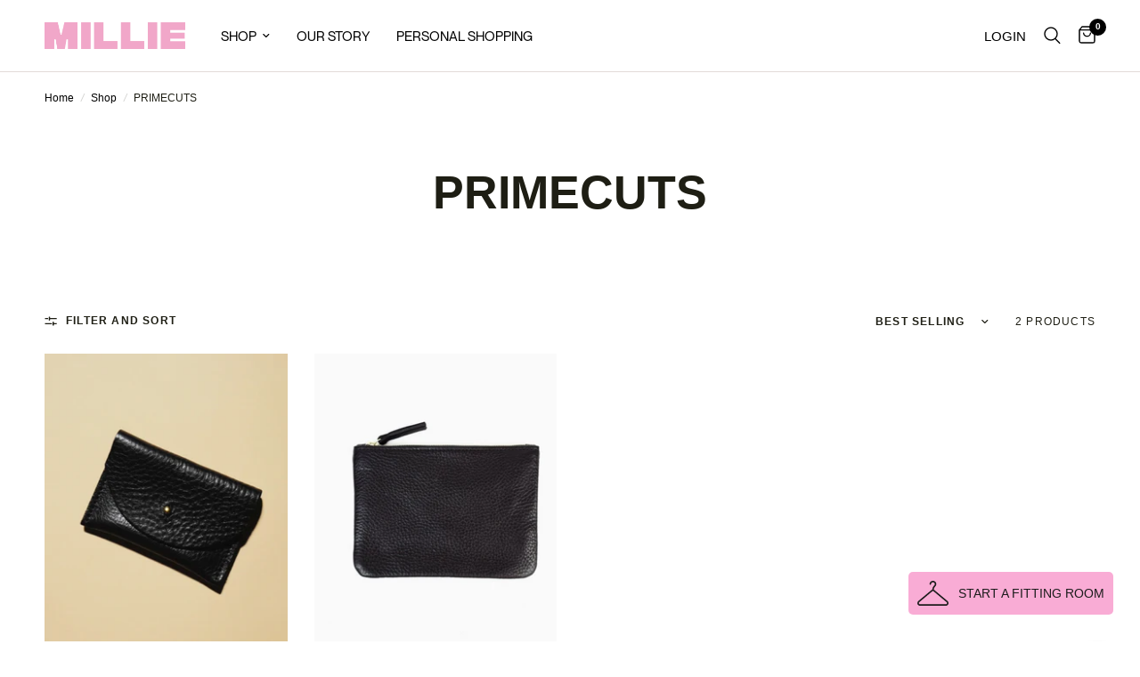

--- FILE ---
content_type: text/html; charset=utf-8
request_url: https://millieseattle.com/collections/primecuts-1
body_size: 24820
content:
<!doctype html><html class="no-js" lang="en" dir="ltr">
<head>
	<meta charset="utf-8">
	<meta http-equiv="X-UA-Compatible" content="IE=edge,chrome=1">
	<meta name="viewport" content="width=device-width, initial-scale=1, maximum-scale=5, viewport-fit=cover">
	<meta name="theme-color" content="#ffffff">
	<link rel="canonical" href="https://millieseattle.com/collections/primecuts-1">
	<link rel="preconnect" href="https://cdn.shopify.com" crossorigin>
	<link rel="preload" as="style" href="//millieseattle.com/cdn/shop/t/16/assets/app.css?v=105876832066670005491739391383">

<link rel="preload" as="image" href="//millieseattle.com/cdn/shop/files/ScreenShot2024-03-18at1.06.11PM_20x20_crop_center.png?v=1713054910" imagesrcset="//millieseattle.com/cdn/shop/files/ScreenShot2024-03-18at1.06.11PM_375x375_crop_center.png?v=1713054910 375w,//millieseattle.com/cdn/shop/files/ScreenShot2024-03-18at1.06.11PM_618x618_crop_center.png?v=1713054910 618w" imagesizes="auto">


<link href="//millieseattle.com/cdn/shop/t/16/assets/animations.min.js?v=43857518744990237831728394593" as="script" rel="preload">

<link href="//millieseattle.com/cdn/shop/t/16/assets/vendor.min.js?v=157477036952821991051728394593" as="script" rel="preload">
<link href="//millieseattle.com/cdn/shop/t/16/assets/app.js?v=164031329605374340541728394593" as="script" rel="preload">
<link href="//millieseattle.com/cdn/shop/t/16/assets/slideshow.js?v=115107029526227389951728394593" as="script" rel="preload">

<script>
window.lazySizesConfig = window.lazySizesConfig || {};
window.lazySizesConfig.expand = 250;
window.lazySizesConfig.loadMode = 1;
window.lazySizesConfig.loadHidden = false;
</script>


	<link rel="icon" type="image/png" href="//millieseattle.com/cdn/shop/files/Carnation_2.png?crop=center&height=32&v=1732061939&width=32">

	<title>
	PRIMECUTS &ndash; MILLIE
	</title>

	


<meta property="og:site_name" content="MILLIE">
<meta property="og:url" content="https://millieseattle.com/collections/primecuts-1">
<meta property="og:title" content="PRIMECUTS">
<meta property="og:type" content="product.group">
<meta property="og:description" content="A woman-owned fashion boutique curating high-quality athleisure and streetwear, perfect for your capsule wardrobe in Queen Anne Hill. Shop the latest styles. "><meta property="og:image" content="http://millieseattle.com/cdn/shop/files/Carnation_832ec170-1f94-4bb2-bf0d-c4220ea34e07.png?v=1736290750">
  <meta property="og:image:secure_url" content="https://millieseattle.com/cdn/shop/files/Carnation_832ec170-1f94-4bb2-bf0d-c4220ea34e07.png?v=1736290750">
  <meta property="og:image:width" content="2478">
  <meta property="og:image:height" content="471"><meta name="twitter:card" content="summary_large_image">
<meta name="twitter:title" content="PRIMECUTS">
<meta name="twitter:description" content="A woman-owned fashion boutique curating high-quality athleisure and streetwear, perfect for your capsule wardrobe in Queen Anne Hill. Shop the latest styles. ">


	<link href="//millieseattle.com/cdn/shop/t/16/assets/app.css?v=105876832066670005491739391383" rel="stylesheet" type="text/css" media="all" />

	<style data-shopify>
	

h1,h2,h3,h4,h5,h6,
	.h1,.h2,.h3,.h4,.h5,.h6,
	.logolink.text-logo,
	.heading-font,
	.h1-xlarge,
	.h1-large,
	.customer-addresses .my-address .address-index {
		font-style: normal;
		font-weight: 400;
		font-family: Helvetica, Arial, sans-serif;
	}
	body,
	.body-font,
	.thb-product-detail .product-title {
		font-style: normal;
		font-weight: 400;
		font-family: Helvetica, Arial, sans-serif;
	}
	:root {
		--font-body-scale: 1.0;
		--font-body-line-height-scale: 1.0;
		--font-body-letter-spacing: 0.0em;
		--font-announcement-scale: 1.2;
		--font-heading-scale: 1.0;
		--font-heading-line-height-scale: 1.0;
		--font-heading-letter-spacing: 0.0em;
		--font-navigation-scale: 1.0;
		--font-product-title-scale: 1.0;
		--font-product-title-line-height-scale: 1.0;
		--button-letter-spacing: 0.02em;--bg-body: #ffffff;
			--bg-body-rgb: 255,255,255;
			--bg-body-darken: #f7f7f7;
			--payment-terms-background-color: #ffffff;--color-body: #1e1e14;
		  --color-body-rgb: 30,30,20;--color-accent: #000000;
			--color-accent-rgb: 0,0,0;--color-border: #614e41;--color-form-border: #f8f3ea;--color-announcement-bar-text: #ffffff;--color-announcement-bar-bg: #f9acd5;--color-header-bg: #ffffff;
			--color-header-bg-rgb: 255,255,255;--color-header-text: #1e1e14;
			--color-header-text-rgb: 30,30,20;--color-header-links: #000000;--color-header-links-hover: #151515;--color-header-icons: #000000;--color-header-border: #e3dbd8;--solid-button-background: #f9acd5;--solid-button-label: #ffe6ee;--outline-button-label: #000000;--color-price: #1e1e14;--color-star: #f8f3ea;--color-dots: #1e1e14;--color-inventory-instock: #279A4B;--color-inventory-lowstock: #FB9E5B;--section-spacing-mobile: 50px;--section-spacing-desktop: 90px;--button-border-radius: 0px;--color-badge-text: #ffffff;--color-badge-sold-out: #939393;--color-badge-sale: #151515;--badge-corner-radius: 13px;--color-footer-text: #1e1e14;
			--color-footer-text-rgb: 30,30,20;--color-footer-link: #1e1e14;--color-footer-link-hover: #FFFFFF;--color-footer-border: #e3dbd8;
			--color-footer-border-rgb: 227,219,216;--color-footer-bg: #ffffff;}
</style>


	<script>
		window.theme = window.theme || {};
		theme = {
			settings: {
				money_with_currency_format:"${{amount}}",
				cart_drawer:true,
				product_id: false,
			},
			routes: {
				root_url: '/',
				cart_url: '/cart',
				cart_add_url: '/cart/add',
				search_url: '/search',
				cart_change_url: '/cart/change',
				cart_update_url: '/cart/update',
				predictive_search_url: '/search/suggest',
			},
			variantStrings: {
        addToCart: `Add to cart`,
        soldOut: `Sold out`,
        unavailable: `Unavailable`,
      },
			strings: {
				requiresTerms: `You must agree with the terms and conditions of sales to check out`,
			}
		};
	</script>
	<script>window.performance && window.performance.mark && window.performance.mark('shopify.content_for_header.start');</script><meta name="google-site-verification" content="XtIn7fGALNe4ZVtL81lF-A2spiD_5dfDiWqJ5UV79m0">
<meta id="shopify-digital-wallet" name="shopify-digital-wallet" content="/58858701000/digital_wallets/dialog">
<meta name="shopify-checkout-api-token" content="2f8cbd36dd7965c3867e7a5fa4db5a7a">
<link rel="alternate" type="application/atom+xml" title="Feed" href="/collections/primecuts-1.atom" />
<link rel="alternate" type="application/json+oembed" href="https://millieseattle.com/collections/primecuts-1.oembed">
<script async="async" src="/checkouts/internal/preloads.js?locale=en-US"></script>
<link rel="preconnect" href="https://shop.app" crossorigin="anonymous">
<script async="async" src="https://shop.app/checkouts/internal/preloads.js?locale=en-US&shop_id=58858701000" crossorigin="anonymous"></script>
<script id="apple-pay-shop-capabilities" type="application/json">{"shopId":58858701000,"countryCode":"US","currencyCode":"USD","merchantCapabilities":["supports3DS"],"merchantId":"gid:\/\/shopify\/Shop\/58858701000","merchantName":"MILLIE","requiredBillingContactFields":["postalAddress","email"],"requiredShippingContactFields":["postalAddress","email"],"shippingType":"shipping","supportedNetworks":["visa","masterCard","amex","discover","elo","jcb"],"total":{"type":"pending","label":"MILLIE","amount":"1.00"},"shopifyPaymentsEnabled":true,"supportsSubscriptions":true}</script>
<script id="shopify-features" type="application/json">{"accessToken":"2f8cbd36dd7965c3867e7a5fa4db5a7a","betas":["rich-media-storefront-analytics"],"domain":"millieseattle.com","predictiveSearch":true,"shopId":58858701000,"locale":"en"}</script>
<script>var Shopify = Shopify || {};
Shopify.shop = "millie-seattle.myshopify.com";
Shopify.locale = "en";
Shopify.currency = {"active":"USD","rate":"1.0"};
Shopify.country = "US";
Shopify.theme = {"name":"Copy of Reformation","id":138804232392,"schema_name":"Reformation","schema_version":"1.8.2","theme_store_id":1762,"role":"main"};
Shopify.theme.handle = "null";
Shopify.theme.style = {"id":null,"handle":null};
Shopify.cdnHost = "millieseattle.com/cdn";
Shopify.routes = Shopify.routes || {};
Shopify.routes.root = "/";</script>
<script type="module">!function(o){(o.Shopify=o.Shopify||{}).modules=!0}(window);</script>
<script>!function(o){function n(){var o=[];function n(){o.push(Array.prototype.slice.apply(arguments))}return n.q=o,n}var t=o.Shopify=o.Shopify||{};t.loadFeatures=n(),t.autoloadFeatures=n()}(window);</script>
<script>
  window.ShopifyPay = window.ShopifyPay || {};
  window.ShopifyPay.apiHost = "shop.app\/pay";
  window.ShopifyPay.redirectState = null;
</script>
<script id="shop-js-analytics" type="application/json">{"pageType":"collection"}</script>
<script defer="defer" async type="module" src="//millieseattle.com/cdn/shopifycloud/shop-js/modules/v2/client.init-shop-cart-sync_CGREiBkR.en.esm.js"></script>
<script defer="defer" async type="module" src="//millieseattle.com/cdn/shopifycloud/shop-js/modules/v2/chunk.common_Bt2Up4BP.esm.js"></script>
<script type="module">
  await import("//millieseattle.com/cdn/shopifycloud/shop-js/modules/v2/client.init-shop-cart-sync_CGREiBkR.en.esm.js");
await import("//millieseattle.com/cdn/shopifycloud/shop-js/modules/v2/chunk.common_Bt2Up4BP.esm.js");

  window.Shopify.SignInWithShop?.initShopCartSync?.({"fedCMEnabled":true,"windoidEnabled":true});

</script>
<script>
  window.Shopify = window.Shopify || {};
  if (!window.Shopify.featureAssets) window.Shopify.featureAssets = {};
  window.Shopify.featureAssets['shop-js'] = {"shop-cart-sync":["modules/v2/client.shop-cart-sync_CQNAmp__.en.esm.js","modules/v2/chunk.common_Bt2Up4BP.esm.js"],"init-windoid":["modules/v2/client.init-windoid_BMafEeJe.en.esm.js","modules/v2/chunk.common_Bt2Up4BP.esm.js"],"shop-cash-offers":["modules/v2/client.shop-cash-offers_3d66YIS3.en.esm.js","modules/v2/chunk.common_Bt2Up4BP.esm.js","modules/v2/chunk.modal_Dk0o9ppo.esm.js"],"init-fed-cm":["modules/v2/client.init-fed-cm_B-WG4sqw.en.esm.js","modules/v2/chunk.common_Bt2Up4BP.esm.js"],"shop-toast-manager":["modules/v2/client.shop-toast-manager_DhuhblEJ.en.esm.js","modules/v2/chunk.common_Bt2Up4BP.esm.js"],"shop-button":["modules/v2/client.shop-button_B5xLHL5j.en.esm.js","modules/v2/chunk.common_Bt2Up4BP.esm.js"],"avatar":["modules/v2/client.avatar_BTnouDA3.en.esm.js"],"init-shop-email-lookup-coordinator":["modules/v2/client.init-shop-email-lookup-coordinator_hqFayTDE.en.esm.js","modules/v2/chunk.common_Bt2Up4BP.esm.js"],"init-shop-cart-sync":["modules/v2/client.init-shop-cart-sync_CGREiBkR.en.esm.js","modules/v2/chunk.common_Bt2Up4BP.esm.js"],"shop-login-button":["modules/v2/client.shop-login-button_g5QkWrqe.en.esm.js","modules/v2/chunk.common_Bt2Up4BP.esm.js","modules/v2/chunk.modal_Dk0o9ppo.esm.js"],"pay-button":["modules/v2/client.pay-button_Cuf0bNvL.en.esm.js","modules/v2/chunk.common_Bt2Up4BP.esm.js"],"init-shop-for-new-customer-accounts":["modules/v2/client.init-shop-for-new-customer-accounts_Bxwhl6__.en.esm.js","modules/v2/client.shop-login-button_g5QkWrqe.en.esm.js","modules/v2/chunk.common_Bt2Up4BP.esm.js","modules/v2/chunk.modal_Dk0o9ppo.esm.js"],"init-customer-accounts-sign-up":["modules/v2/client.init-customer-accounts-sign-up_al3d1WE3.en.esm.js","modules/v2/client.shop-login-button_g5QkWrqe.en.esm.js","modules/v2/chunk.common_Bt2Up4BP.esm.js","modules/v2/chunk.modal_Dk0o9ppo.esm.js"],"shop-follow-button":["modules/v2/client.shop-follow-button_B9MutJJO.en.esm.js","modules/v2/chunk.common_Bt2Up4BP.esm.js","modules/v2/chunk.modal_Dk0o9ppo.esm.js"],"checkout-modal":["modules/v2/client.checkout-modal_OBPaeP-J.en.esm.js","modules/v2/chunk.common_Bt2Up4BP.esm.js","modules/v2/chunk.modal_Dk0o9ppo.esm.js"],"init-customer-accounts":["modules/v2/client.init-customer-accounts_Brxa5h1K.en.esm.js","modules/v2/client.shop-login-button_g5QkWrqe.en.esm.js","modules/v2/chunk.common_Bt2Up4BP.esm.js","modules/v2/chunk.modal_Dk0o9ppo.esm.js"],"lead-capture":["modules/v2/client.lead-capture_BBBv1Qpe.en.esm.js","modules/v2/chunk.common_Bt2Up4BP.esm.js","modules/v2/chunk.modal_Dk0o9ppo.esm.js"],"shop-login":["modules/v2/client.shop-login_DoNRI_y4.en.esm.js","modules/v2/chunk.common_Bt2Up4BP.esm.js","modules/v2/chunk.modal_Dk0o9ppo.esm.js"],"payment-terms":["modules/v2/client.payment-terms_BlOJedZ2.en.esm.js","modules/v2/chunk.common_Bt2Up4BP.esm.js","modules/v2/chunk.modal_Dk0o9ppo.esm.js"]};
</script>
<script>(function() {
  var isLoaded = false;
  function asyncLoad() {
    if (isLoaded) return;
    isLoaded = true;
    var urls = ["https:\/\/cdn.nfcube.com\/instafeed-059faf64550a2b2cff99a3630bf2f8cc.js?shop=millie-seattle.myshopify.com"];
    for (var i = 0; i < urls.length; i++) {
      var s = document.createElement('script');
      s.type = 'text/javascript';
      s.async = true;
      s.src = urls[i];
      var x = document.getElementsByTagName('script')[0];
      x.parentNode.insertBefore(s, x);
    }
  };
  if(window.attachEvent) {
    window.attachEvent('onload', asyncLoad);
  } else {
    window.addEventListener('load', asyncLoad, false);
  }
})();</script>
<script id="__st">var __st={"a":58858701000,"offset":-28800,"reqid":"a044483f-3870-4a55-9187-6e22e185217b-1762577782","pageurl":"millieseattle.com\/collections\/primecuts-1","u":"4826988441bc","p":"collection","rtyp":"collection","rid":599942070472};</script>
<script>window.ShopifyPaypalV4VisibilityTracking = true;</script>
<script id="captcha-bootstrap">!function(){'use strict';const t='contact',e='account',n='new_comment',o=[[t,t],['blogs',n],['comments',n],[t,'customer']],c=[[e,'customer_login'],[e,'guest_login'],[e,'recover_customer_password'],[e,'create_customer']],r=t=>t.map((([t,e])=>`form[action*='/${t}']:not([data-nocaptcha='true']) input[name='form_type'][value='${e}']`)).join(','),a=t=>()=>t?[...document.querySelectorAll(t)].map((t=>t.form)):[];function s(){const t=[...o],e=r(t);return a(e)}const i='password',u='form_key',d=['recaptcha-v3-token','g-recaptcha-response','h-captcha-response',i],f=()=>{try{return window.sessionStorage}catch{return}},m='__shopify_v',_=t=>t.elements[u];function p(t,e,n=!1){try{const o=window.sessionStorage,c=JSON.parse(o.getItem(e)),{data:r}=function(t){const{data:e,action:n}=t;return t[m]||n?{data:e,action:n}:{data:t,action:n}}(c);for(const[e,n]of Object.entries(r))t.elements[e]&&(t.elements[e].value=n);n&&o.removeItem(e)}catch(o){console.error('form repopulation failed',{error:o})}}const l='form_type',E='cptcha';function T(t){t.dataset[E]=!0}const w=window,h=w.document,L='Shopify',v='ce_forms',y='captcha';let A=!1;((t,e)=>{const n=(g='f06e6c50-85a8-45c8-87d0-21a2b65856fe',I='https://cdn.shopify.com/shopifycloud/storefront-forms-hcaptcha/ce_storefront_forms_captcha_hcaptcha.v1.5.2.iife.js',D={infoText:'Protected by hCaptcha',privacyText:'Privacy',termsText:'Terms'},(t,e,n)=>{const o=w[L][v],c=o.bindForm;if(c)return c(t,g,e,D).then(n);var r;o.q.push([[t,g,e,D],n]),r=I,A||(h.body.append(Object.assign(h.createElement('script'),{id:'captcha-provider',async:!0,src:r})),A=!0)});var g,I,D;w[L]=w[L]||{},w[L][v]=w[L][v]||{},w[L][v].q=[],w[L][y]=w[L][y]||{},w[L][y].protect=function(t,e){n(t,void 0,e),T(t)},Object.freeze(w[L][y]),function(t,e,n,w,h,L){const[v,y,A,g]=function(t,e,n){const i=e?o:[],u=t?c:[],d=[...i,...u],f=r(d),m=r(i),_=r(d.filter((([t,e])=>n.includes(e))));return[a(f),a(m),a(_),s()]}(w,h,L),I=t=>{const e=t.target;return e instanceof HTMLFormElement?e:e&&e.form},D=t=>v().includes(t);t.addEventListener('submit',(t=>{const e=I(t);if(!e)return;const n=D(e)&&!e.dataset.hcaptchaBound&&!e.dataset.recaptchaBound,o=_(e),c=g().includes(e)&&(!o||!o.value);(n||c)&&t.preventDefault(),c&&!n&&(function(t){try{if(!f())return;!function(t){const e=f();if(!e)return;const n=_(t);if(!n)return;const o=n.value;o&&e.removeItem(o)}(t);const e=Array.from(Array(32),(()=>Math.random().toString(36)[2])).join('');!function(t,e){_(t)||t.append(Object.assign(document.createElement('input'),{type:'hidden',name:u})),t.elements[u].value=e}(t,e),function(t,e){const n=f();if(!n)return;const o=[...t.querySelectorAll(`input[type='${i}']`)].map((({name:t})=>t)),c=[...d,...o],r={};for(const[a,s]of new FormData(t).entries())c.includes(a)||(r[a]=s);n.setItem(e,JSON.stringify({[m]:1,action:t.action,data:r}))}(t,e)}catch(e){console.error('failed to persist form',e)}}(e),e.submit())}));const S=(t,e)=>{t&&!t.dataset[E]&&(n(t,e.some((e=>e===t))),T(t))};for(const o of['focusin','change'])t.addEventListener(o,(t=>{const e=I(t);D(e)&&S(e,y())}));const B=e.get('form_key'),M=e.get(l),P=B&&M;t.addEventListener('DOMContentLoaded',(()=>{const t=y();if(P)for(const e of t)e.elements[l].value===M&&p(e,B);[...new Set([...A(),...v().filter((t=>'true'===t.dataset.shopifyCaptcha))])].forEach((e=>S(e,t)))}))}(h,new URLSearchParams(w.location.search),n,t,e,['guest_login'])})(!0,!0)}();</script>
<script integrity="sha256-52AcMU7V7pcBOXWImdc/TAGTFKeNjmkeM1Pvks/DTgc=" data-source-attribution="shopify.loadfeatures" defer="defer" src="//millieseattle.com/cdn/shopifycloud/storefront/assets/storefront/load_feature-81c60534.js" crossorigin="anonymous"></script>
<script crossorigin="anonymous" defer="defer" src="//millieseattle.com/cdn/shopifycloud/storefront/assets/shopify_pay/storefront-65b4c6d7.js?v=20250812"></script>
<script data-source-attribution="shopify.dynamic_checkout.dynamic.init">var Shopify=Shopify||{};Shopify.PaymentButton=Shopify.PaymentButton||{isStorefrontPortableWallets:!0,init:function(){window.Shopify.PaymentButton.init=function(){};var t=document.createElement("script");t.src="https://millieseattle.com/cdn/shopifycloud/portable-wallets/latest/portable-wallets.en.js",t.type="module",document.head.appendChild(t)}};
</script>
<script data-source-attribution="shopify.dynamic_checkout.buyer_consent">
  function portableWalletsHideBuyerConsent(e){var t=document.getElementById("shopify-buyer-consent"),n=document.getElementById("shopify-subscription-policy-button");t&&n&&(t.classList.add("hidden"),t.setAttribute("aria-hidden","true"),n.removeEventListener("click",e))}function portableWalletsShowBuyerConsent(e){var t=document.getElementById("shopify-buyer-consent"),n=document.getElementById("shopify-subscription-policy-button");t&&n&&(t.classList.remove("hidden"),t.removeAttribute("aria-hidden"),n.addEventListener("click",e))}window.Shopify?.PaymentButton&&(window.Shopify.PaymentButton.hideBuyerConsent=portableWalletsHideBuyerConsent,window.Shopify.PaymentButton.showBuyerConsent=portableWalletsShowBuyerConsent);
</script>
<script data-source-attribution="shopify.dynamic_checkout.cart.bootstrap">document.addEventListener("DOMContentLoaded",(function(){function t(){return document.querySelector("shopify-accelerated-checkout-cart, shopify-accelerated-checkout")}if(t())Shopify.PaymentButton.init();else{new MutationObserver((function(e,n){t()&&(Shopify.PaymentButton.init(),n.disconnect())})).observe(document.body,{childList:!0,subtree:!0})}}));
</script>
<link id="shopify-accelerated-checkout-styles" rel="stylesheet" media="screen" href="https://millieseattle.com/cdn/shopifycloud/portable-wallets/latest/accelerated-checkout-backwards-compat.css" crossorigin="anonymous">
<style id="shopify-accelerated-checkout-cart">
        #shopify-buyer-consent {
  margin-top: 1em;
  display: inline-block;
  width: 100%;
}

#shopify-buyer-consent.hidden {
  display: none;
}

#shopify-subscription-policy-button {
  background: none;
  border: none;
  padding: 0;
  text-decoration: underline;
  font-size: inherit;
  cursor: pointer;
}

#shopify-subscription-policy-button::before {
  box-shadow: none;
}

      </style>

<script>window.performance && window.performance.mark && window.performance.mark('shopify.content_for_header.end');</script> <!-- Header hook for plugins -->

	<script>document.documentElement.className = document.documentElement.className.replace('no-js', 'js');</script>
<!-- BEGIN app block: shopify://apps/instafeed/blocks/head-block/c447db20-095d-4a10-9725-b5977662c9d5 --><link rel="preconnect" href="https://cdn.nfcube.com/">
<link rel="preconnect" href="https://scontent.cdninstagram.com/">






<!-- END app block --><!-- BEGIN app block: shopify://apps/fontify/blocks/app-embed/334490e2-2153-4a2e-a452-e90bdeffa3cc --><meta name="fontify-picker" content="https://cdn.shopify.com/extensions/48fc5dd9-ffb5-4fff-a905-95b90642715e/fontify-3/assets/main.js">
<link rel="preconnect" href="https://cdn.nitroapps.co" crossorigin=""><!-- shop nitro_fontify metafields --><link rel="preconnect" href="https://fonts.googleapis.com">
            <link rel="prefetch" href="https://cdn.nitroapps.co/fontify/millie-seattle.myshopify.com/nmbold.otf?v=1740755975" as="font" />
                <link rel="prefetch" href="https://cdn.nitroapps.co/fontify/millie-seattle.myshopify.com/nmreg.otf?v=1740755975" as="font" />
    <style type="text/css" id="nitro-fontify" >
				 
		 
					@font-face {
				font-family: 'NMBOLD';
				src: url(https://cdn.nitroapps.co/fontify/millie-seattle.myshopify.com/nmbold.otf?v=1740755975);
                font-display: swap;
			}
			body,h1,h2,h3,h4,h5,h6,*:not(.fa):not([class*="pe-"]):not(.lni):not(i[class*="iccl-"]):not(i[class*="la"]):not(i[class*="fa"]):not(.jdgm-star):not(.r--stars-icon) {
				font-family: 'NMBOLD' ;
				
			}
		 
		
					 
		 
					@font-face {
				font-family: 'nmreg';
				src: url(https://cdn.nitroapps.co/fontify/millie-seattle.myshopify.com/nmreg.otf?v=1740755975);
                font-display: swap;
			}
			li,p {
				font-family: 'nmreg' !important;
				
			}
		 
		
	</style>
<script type="text/javascript">
!function(){if(window.opener){window.addEventListener("message",(function t(n){if("fontify_ready"==n.data.action){!function(){let e=setInterval((function(){window.opener&&!window.opener.closed||(clearInterval(e),window.close())}),1e3)}();let n=document.createElement("script");n.type="text/javascript",n.src=e,document.body.appendChild(n),window.removeEventListener("message",t)}}),!1);let e=document.querySelector('meta[name="fontify-picker"]').getAttribute("content");setTimeout(()=>{window.opener.postMessage({action:"init",data:JSON.parse(JSON.stringify({}))},"https://fontify.nitroapps.co")},200)}}();
</script>
<!-- END app block --><link href="https://monorail-edge.shopifysvc.com" rel="dns-prefetch">
<script>(function(){if ("sendBeacon" in navigator && "performance" in window) {try {var session_token_from_headers = performance.getEntriesByType('navigation')[0].serverTiming.find(x => x.name == '_s').description;} catch {var session_token_from_headers = undefined;}var session_cookie_matches = document.cookie.match(/_shopify_s=([^;]*)/);var session_token_from_cookie = session_cookie_matches && session_cookie_matches.length === 2 ? session_cookie_matches[1] : "";var session_token = session_token_from_headers || session_token_from_cookie || "";function handle_abandonment_event(e) {var entries = performance.getEntries().filter(function(entry) {return /monorail-edge.shopifysvc.com/.test(entry.name);});if (!window.abandonment_tracked && entries.length === 0) {window.abandonment_tracked = true;var currentMs = Date.now();var navigation_start = performance.timing.navigationStart;var payload = {shop_id: 58858701000,url: window.location.href,navigation_start,duration: currentMs - navigation_start,session_token,page_type: "collection"};window.navigator.sendBeacon("https://monorail-edge.shopifysvc.com/v1/produce", JSON.stringify({schema_id: "online_store_buyer_site_abandonment/1.1",payload: payload,metadata: {event_created_at_ms: currentMs,event_sent_at_ms: currentMs}}));}}window.addEventListener('pagehide', handle_abandonment_event);}}());</script>
<script id="web-pixels-manager-setup">(function e(e,d,r,n,o){if(void 0===o&&(o={}),!Boolean(null===(a=null===(i=window.Shopify)||void 0===i?void 0:i.analytics)||void 0===a?void 0:a.replayQueue)){var i,a;window.Shopify=window.Shopify||{};var t=window.Shopify;t.analytics=t.analytics||{};var s=t.analytics;s.replayQueue=[],s.publish=function(e,d,r){return s.replayQueue.push([e,d,r]),!0};try{self.performance.mark("wpm:start")}catch(e){}var l=function(){var e={modern:/Edge?\/(1{2}[4-9]|1[2-9]\d|[2-9]\d{2}|\d{4,})\.\d+(\.\d+|)|Firefox\/(1{2}[4-9]|1[2-9]\d|[2-9]\d{2}|\d{4,})\.\d+(\.\d+|)|Chrom(ium|e)\/(9{2}|\d{3,})\.\d+(\.\d+|)|(Maci|X1{2}).+ Version\/(15\.\d+|(1[6-9]|[2-9]\d|\d{3,})\.\d+)([,.]\d+|)( \(\w+\)|)( Mobile\/\w+|) Safari\/|Chrome.+OPR\/(9{2}|\d{3,})\.\d+\.\d+|(CPU[ +]OS|iPhone[ +]OS|CPU[ +]iPhone|CPU IPhone OS|CPU iPad OS)[ +]+(15[._]\d+|(1[6-9]|[2-9]\d|\d{3,})[._]\d+)([._]\d+|)|Android:?[ /-](13[3-9]|1[4-9]\d|[2-9]\d{2}|\d{4,})(\.\d+|)(\.\d+|)|Android.+Firefox\/(13[5-9]|1[4-9]\d|[2-9]\d{2}|\d{4,})\.\d+(\.\d+|)|Android.+Chrom(ium|e)\/(13[3-9]|1[4-9]\d|[2-9]\d{2}|\d{4,})\.\d+(\.\d+|)|SamsungBrowser\/([2-9]\d|\d{3,})\.\d+/,legacy:/Edge?\/(1[6-9]|[2-9]\d|\d{3,})\.\d+(\.\d+|)|Firefox\/(5[4-9]|[6-9]\d|\d{3,})\.\d+(\.\d+|)|Chrom(ium|e)\/(5[1-9]|[6-9]\d|\d{3,})\.\d+(\.\d+|)([\d.]+$|.*Safari\/(?![\d.]+ Edge\/[\d.]+$))|(Maci|X1{2}).+ Version\/(10\.\d+|(1[1-9]|[2-9]\d|\d{3,})\.\d+)([,.]\d+|)( \(\w+\)|)( Mobile\/\w+|) Safari\/|Chrome.+OPR\/(3[89]|[4-9]\d|\d{3,})\.\d+\.\d+|(CPU[ +]OS|iPhone[ +]OS|CPU[ +]iPhone|CPU IPhone OS|CPU iPad OS)[ +]+(10[._]\d+|(1[1-9]|[2-9]\d|\d{3,})[._]\d+)([._]\d+|)|Android:?[ /-](13[3-9]|1[4-9]\d|[2-9]\d{2}|\d{4,})(\.\d+|)(\.\d+|)|Mobile Safari.+OPR\/([89]\d|\d{3,})\.\d+\.\d+|Android.+Firefox\/(13[5-9]|1[4-9]\d|[2-9]\d{2}|\d{4,})\.\d+(\.\d+|)|Android.+Chrom(ium|e)\/(13[3-9]|1[4-9]\d|[2-9]\d{2}|\d{4,})\.\d+(\.\d+|)|Android.+(UC? ?Browser|UCWEB|U3)[ /]?(15\.([5-9]|\d{2,})|(1[6-9]|[2-9]\d|\d{3,})\.\d+)\.\d+|SamsungBrowser\/(5\.\d+|([6-9]|\d{2,})\.\d+)|Android.+MQ{2}Browser\/(14(\.(9|\d{2,})|)|(1[5-9]|[2-9]\d|\d{3,})(\.\d+|))(\.\d+|)|K[Aa][Ii]OS\/(3\.\d+|([4-9]|\d{2,})\.\d+)(\.\d+|)/},d=e.modern,r=e.legacy,n=navigator.userAgent;return n.match(d)?"modern":n.match(r)?"legacy":"unknown"}(),u="modern"===l?"modern":"legacy",c=(null!=n?n:{modern:"",legacy:""})[u],f=function(e){return[e.baseUrl,"/wpm","/b",e.hashVersion,"modern"===e.buildTarget?"m":"l",".js"].join("")}({baseUrl:d,hashVersion:r,buildTarget:u}),m=function(e){var d=e.version,r=e.bundleTarget,n=e.surface,o=e.pageUrl,i=e.monorailEndpoint;return{emit:function(e){var a=e.status,t=e.errorMsg,s=(new Date).getTime(),l=JSON.stringify({metadata:{event_sent_at_ms:s},events:[{schema_id:"web_pixels_manager_load/3.1",payload:{version:d,bundle_target:r,page_url:o,status:a,surface:n,error_msg:t},metadata:{event_created_at_ms:s}}]});if(!i)return console&&console.warn&&console.warn("[Web Pixels Manager] No Monorail endpoint provided, skipping logging."),!1;try{return self.navigator.sendBeacon.bind(self.navigator)(i,l)}catch(e){}var u=new XMLHttpRequest;try{return u.open("POST",i,!0),u.setRequestHeader("Content-Type","text/plain"),u.send(l),!0}catch(e){return console&&console.warn&&console.warn("[Web Pixels Manager] Got an unhandled error while logging to Monorail."),!1}}}}({version:r,bundleTarget:l,surface:e.surface,pageUrl:self.location.href,monorailEndpoint:e.monorailEndpoint});try{o.browserTarget=l,function(e){var d=e.src,r=e.async,n=void 0===r||r,o=e.onload,i=e.onerror,a=e.sri,t=e.scriptDataAttributes,s=void 0===t?{}:t,l=document.createElement("script"),u=document.querySelector("head"),c=document.querySelector("body");if(l.async=n,l.src=d,a&&(l.integrity=a,l.crossOrigin="anonymous"),s)for(var f in s)if(Object.prototype.hasOwnProperty.call(s,f))try{l.dataset[f]=s[f]}catch(e){}if(o&&l.addEventListener("load",o),i&&l.addEventListener("error",i),u)u.appendChild(l);else{if(!c)throw new Error("Did not find a head or body element to append the script");c.appendChild(l)}}({src:f,async:!0,onload:function(){if(!function(){var e,d;return Boolean(null===(d=null===(e=window.Shopify)||void 0===e?void 0:e.analytics)||void 0===d?void 0:d.initialized)}()){var d=window.webPixelsManager.init(e)||void 0;if(d){var r=window.Shopify.analytics;r.replayQueue.forEach((function(e){var r=e[0],n=e[1],o=e[2];d.publishCustomEvent(r,n,o)})),r.replayQueue=[],r.publish=d.publishCustomEvent,r.visitor=d.visitor,r.initialized=!0}}},onerror:function(){return m.emit({status:"failed",errorMsg:"".concat(f," has failed to load")})},sri:function(e){var d=/^sha384-[A-Za-z0-9+/=]+$/;return"string"==typeof e&&d.test(e)}(c)?c:"",scriptDataAttributes:o}),m.emit({status:"loading"})}catch(e){m.emit({status:"failed",errorMsg:(null==e?void 0:e.message)||"Unknown error"})}}})({shopId: 58858701000,storefrontBaseUrl: "https://millieseattle.com",extensionsBaseUrl: "https://extensions.shopifycdn.com/cdn/shopifycloud/web-pixels-manager",monorailEndpoint: "https://monorail-edge.shopifysvc.com/unstable/produce_batch",surface: "storefront-renderer",enabledBetaFlags: ["2dca8a86"],webPixelsConfigList: [{"id":"535724232","configuration":"{\"config\":\"{\\\"pixel_id\\\":\\\"GT-TX5HB9BP\\\",\\\"target_country\\\":\\\"US\\\",\\\"gtag_events\\\":[{\\\"type\\\":\\\"purchase\\\",\\\"action_label\\\":\\\"MC-VEWBC9QPWZ\\\"},{\\\"type\\\":\\\"page_view\\\",\\\"action_label\\\":\\\"MC-VEWBC9QPWZ\\\"},{\\\"type\\\":\\\"view_item\\\",\\\"action_label\\\":\\\"MC-VEWBC9QPWZ\\\"}],\\\"enable_monitoring_mode\\\":false}\"}","eventPayloadVersion":"v1","runtimeContext":"OPEN","scriptVersion":"b2a88bafab3e21179ed38636efcd8a93","type":"APP","apiClientId":1780363,"privacyPurposes":[],"dataSharingAdjustments":{"protectedCustomerApprovalScopes":["read_customer_address","read_customer_email","read_customer_name","read_customer_personal_data","read_customer_phone"]}},{"id":"86802632","configuration":"{\"tagID\":\"2613620601358\"}","eventPayloadVersion":"v1","runtimeContext":"STRICT","scriptVersion":"18031546ee651571ed29edbe71a3550b","type":"APP","apiClientId":3009811,"privacyPurposes":["ANALYTICS","MARKETING","SALE_OF_DATA"],"dataSharingAdjustments":{"protectedCustomerApprovalScopes":["read_customer_address","read_customer_email","read_customer_name","read_customer_personal_data","read_customer_phone"]}},{"id":"shopify-app-pixel","configuration":"{}","eventPayloadVersion":"v1","runtimeContext":"STRICT","scriptVersion":"0450","apiClientId":"shopify-pixel","type":"APP","privacyPurposes":["ANALYTICS","MARKETING"]},{"id":"shopify-custom-pixel","eventPayloadVersion":"v1","runtimeContext":"LAX","scriptVersion":"0450","apiClientId":"shopify-pixel","type":"CUSTOM","privacyPurposes":["ANALYTICS","MARKETING"]}],isMerchantRequest: false,initData: {"shop":{"name":"MILLIE","paymentSettings":{"currencyCode":"USD"},"myshopifyDomain":"millie-seattle.myshopify.com","countryCode":"US","storefrontUrl":"https:\/\/millieseattle.com"},"customer":null,"cart":null,"checkout":null,"productVariants":[],"purchasingCompany":null},},"https://millieseattle.com/cdn","ae1676cfwd2530674p4253c800m34e853cb",{"modern":"","legacy":""},{"shopId":"58858701000","storefrontBaseUrl":"https:\/\/millieseattle.com","extensionBaseUrl":"https:\/\/extensions.shopifycdn.com\/cdn\/shopifycloud\/web-pixels-manager","surface":"storefront-renderer","enabledBetaFlags":"[\"2dca8a86\"]","isMerchantRequest":"false","hashVersion":"ae1676cfwd2530674p4253c800m34e853cb","publish":"custom","events":"[[\"page_viewed\",{}],[\"collection_viewed\",{\"collection\":{\"id\":\"599942070472\",\"title\":\"PRIMECUTS\",\"productVariants\":[{\"price\":{\"amount\":32.0,\"currencyCode\":\"USD\"},\"product\":{\"title\":\"Cardholder\",\"vendor\":\"Primecut\",\"id\":\"7752225489096\",\"untranslatedTitle\":\"Cardholder\",\"url\":\"\/products\/cardholder\",\"type\":\"\"},\"id\":\"43334169395400\",\"image\":{\"src\":\"\/\/millieseattle.com\/cdn\/shop\/files\/ScreenShot2024-03-18at1.09.06PM.png?v=1710792558\"},\"sku\":\"\",\"title\":\"Jam Hair on Hide\",\"untranslatedTitle\":\"Jam Hair on Hide\"},{\"price\":{\"amount\":78.0,\"currencyCode\":\"USD\"},\"product\":{\"title\":\"Zipper Pouch\",\"vendor\":\"Primecut\",\"id\":\"8235328340168\",\"untranslatedTitle\":\"Zipper Pouch\",\"url\":\"\/products\/zipper-pouch\",\"type\":\"\"},\"id\":\"44744556740808\",\"image\":{\"src\":\"\/\/millieseattle.com\/cdn\/shop\/files\/ScreenShot2025-08-22at4.13.01PM.png?v=1755904387\"},\"sku\":null,\"title\":\"Black\",\"untranslatedTitle\":\"Black\"}]}}]]"});</script><script>
  window.ShopifyAnalytics = window.ShopifyAnalytics || {};
  window.ShopifyAnalytics.meta = window.ShopifyAnalytics.meta || {};
  window.ShopifyAnalytics.meta.currency = 'USD';
  var meta = {"products":[{"id":7752225489096,"gid":"gid:\/\/shopify\/Product\/7752225489096","vendor":"Primecut","type":"","variants":[{"id":43334169395400,"price":3200,"name":"Cardholder - Jam Hair on Hide","public_title":"Jam Hair on Hide","sku":""},{"id":43334169428168,"price":3200,"name":"Cardholder - Kelp Hair on Hide","public_title":"Kelp Hair on Hide","sku":""},{"id":43334169460936,"price":3200,"name":"Cardholder - Kelp Leather","public_title":"Kelp Leather","sku":""},{"id":43334169493704,"price":3200,"name":"Cardholder - Lapis Leather","public_title":"Lapis Leather","sku":""},{"id":43334169526472,"price":3200,"name":"Cardholder - Light Lilac Leather","public_title":"Light Lilac Leather","sku":""},{"id":43334169559240,"price":3200,"name":"Cardholder - Lilac Leather","public_title":"Lilac Leather","sku":""},{"id":43334169362632,"price":3200,"name":"Cardholder - Grape Leather","public_title":"Grape Leather","sku":""},{"id":43334169592008,"price":3200,"name":"Cardholder - Lime Hair on Hide","public_title":"Lime Hair on Hide","sku":""},{"id":43334169624776,"price":3200,"name":"Cardholder - Lychee Hair on Hide","public_title":"Lychee Hair on Hide","sku":""},{"id":43334169657544,"price":3200,"name":"Cardholder - Salmon Hair on Hide","public_title":"Salmon Hair on Hide","sku":""},{"id":43334169690312,"price":3200,"name":"Cardholder - Seafoam Hair on Hide","public_title":"Seafoam Hair on Hide","sku":""},{"id":43334169723080,"price":3200,"name":"Cardholder - Tan Checkered Hair on Hide","public_title":"Tan Checkered Hair on Hide","sku":""},{"id":43334169755848,"price":3200,"name":"Cardholder - Tan Leather","public_title":"Tan Leather","sku":""},{"id":43334169788616,"price":3200,"name":"Cardholder - Tiny Spotted Hair on Hide","public_title":"Tiny Spotted Hair on Hide","sku":""},{"id":43334178832584,"price":3200,"name":"Cardholder - Black Leather","public_title":"Black Leather","sku":""},{"id":43334205079752,"price":3200,"name":"Cardholder - Checkered Hair on Hide","public_title":"Checkered Hair on Hide","sku":""},{"id":44019596493000,"price":3200,"name":"Cardholder - Butternut Hair","public_title":"Butternut Hair","sku":""},{"id":44019597443272,"price":3200,"name":"Cardholder - Black Hair On Hide","public_title":"Black Hair On Hide","sku":""},{"id":44019597869256,"price":3200,"name":"Cardholder - Pink Hair On Hide","public_title":"Pink Hair On Hide","sku":""},{"id":44019597902024,"price":3200,"name":"Cardholder - Pink Leather","public_title":"Pink Leather","sku":""},{"id":44019599638728,"price":3200,"name":"Cardholder - Lime Leather","public_title":"Lime Leather","sku":""},{"id":44019599671496,"price":3200,"name":"Cardholder - Cognac Leather","public_title":"Cognac Leather","sku":""},{"id":44119391731912,"price":3200,"name":"Cardholder - Plum Cowhide","public_title":"Plum Cowhide","sku":""},{"id":44119392321736,"price":3200,"name":"Cardholder - Robin Leather","public_title":"Robin Leather","sku":""},{"id":44119392551112,"price":3200,"name":"Cardholder - Sorbet Leather","public_title":"Sorbet Leather","sku":""},{"id":44119392846024,"price":3200,"name":"Cardholder - Tomato Leather","public_title":"Tomato Leather","sku":""},{"id":44592270803144,"price":3200,"name":"Cardholder - Plum Leather","public_title":"Plum Leather","sku":null},{"id":44592271261896,"price":3200,"name":"Cardholder - Peach Cowhide","public_title":"Peach Cowhide","sku":null},{"id":44592271851720,"price":3200,"name":"Cardholder - Black + White Hair On Hide","public_title":"Black + White Hair On Hide","sku":null},{"id":44592275357896,"price":3200,"name":"Cardholder - Lapis Hide","public_title":"Lapis Hide","sku":null},{"id":44744558543048,"price":3200,"name":"Cardholder - White Hair on Hide","public_title":"White Hair on Hide","sku":null},{"id":44744559165640,"price":3200,"name":"Cardholder - Caramel Hair on Hide","public_title":"Caramel Hair on Hide","sku":null},{"id":44744559198408,"price":3200,"name":"Cardholder - Brown + White Hair on Hide","public_title":"Brown + White Hair on Hide","sku":null},{"id":44744559231176,"price":3200,"name":"Cardholder - Chocolate Leather","public_title":"Chocolate Leather","sku":null},{"id":44744559263944,"price":3200,"name":"Cardholder - Fuchsia Hair on Hide","public_title":"Fuchsia Hair on Hide","sku":null},{"id":44744559296712,"price":3200,"name":"Cardholder - Lapis Hair on Hide","public_title":"Lapis Hair on Hide","sku":null},{"id":44744559329480,"price":3200,"name":"Cardholder - Robin Hair on Hide","public_title":"Robin Hair on Hide","sku":null},{"id":44744559362248,"price":3200,"name":"Cardholder - Sorbet Hair on Hide","public_title":"Sorbet Hair on Hide","sku":null}],"remote":false},{"id":8235328340168,"gid":"gid:\/\/shopify\/Product\/8235328340168","vendor":"Primecut","type":"","variants":[{"id":44744556740808,"price":7800,"name":"Zipper Pouch - Black","public_title":"Black","sku":null},{"id":44744556773576,"price":7800,"name":"Zipper Pouch - Cow Hide","public_title":"Cow Hide","sku":null},{"id":44744556806344,"price":7800,"name":"Zipper Pouch - Caramel Speckled","public_title":"Caramel Speckled","sku":null},{"id":44744556839112,"price":7800,"name":"Zipper Pouch - Chartreuse","public_title":"Chartreuse","sku":null},{"id":44744556871880,"price":7800,"name":"Zipper Pouch - Chocolate","public_title":"Chocolate","sku":null},{"id":44744556904648,"price":7800,"name":"Zipper Pouch - Cognac","public_title":"Cognac","sku":null},{"id":44744556937416,"price":7800,"name":"Zipper Pouch - Kelp","public_title":"Kelp","sku":null},{"id":44744556970184,"price":7800,"name":"Zipper Pouch - Lapis","public_title":"Lapis","sku":null},{"id":44744557396168,"price":7800,"name":"Zipper Pouch - Robin","public_title":"Robin","sku":null},{"id":44744557428936,"price":7800,"name":"Zipper Pouch - Sorbet","public_title":"Sorbet","sku":null},{"id":44744557461704,"price":7800,"name":"Zipper Pouch - Tan Checkered","public_title":"Tan Checkered","sku":null},{"id":44744557494472,"price":7800,"name":"Zipper Pouch - Tiny Spotted","public_title":"Tiny Spotted","sku":null},{"id":44744557527240,"price":7800,"name":"Zipper Pouch - Tomato","public_title":"Tomato","sku":null}],"remote":false}],"page":{"pageType":"collection","resourceType":"collection","resourceId":599942070472}};
  for (var attr in meta) {
    window.ShopifyAnalytics.meta[attr] = meta[attr];
  }
</script>
<script class="analytics">
  (function () {
    var customDocumentWrite = function(content) {
      var jquery = null;

      if (window.jQuery) {
        jquery = window.jQuery;
      } else if (window.Checkout && window.Checkout.$) {
        jquery = window.Checkout.$;
      }

      if (jquery) {
        jquery('body').append(content);
      }
    };

    var hasLoggedConversion = function(token) {
      if (token) {
        return document.cookie.indexOf('loggedConversion=' + token) !== -1;
      }
      return false;
    }

    var setCookieIfConversion = function(token) {
      if (token) {
        var twoMonthsFromNow = new Date(Date.now());
        twoMonthsFromNow.setMonth(twoMonthsFromNow.getMonth() + 2);

        document.cookie = 'loggedConversion=' + token + '; expires=' + twoMonthsFromNow;
      }
    }

    var trekkie = window.ShopifyAnalytics.lib = window.trekkie = window.trekkie || [];
    if (trekkie.integrations) {
      return;
    }
    trekkie.methods = [
      'identify',
      'page',
      'ready',
      'track',
      'trackForm',
      'trackLink'
    ];
    trekkie.factory = function(method) {
      return function() {
        var args = Array.prototype.slice.call(arguments);
        args.unshift(method);
        trekkie.push(args);
        return trekkie;
      };
    };
    for (var i = 0; i < trekkie.methods.length; i++) {
      var key = trekkie.methods[i];
      trekkie[key] = trekkie.factory(key);
    }
    trekkie.load = function(config) {
      trekkie.config = config || {};
      trekkie.config.initialDocumentCookie = document.cookie;
      var first = document.getElementsByTagName('script')[0];
      var script = document.createElement('script');
      script.type = 'text/javascript';
      script.onerror = function(e) {
        var scriptFallback = document.createElement('script');
        scriptFallback.type = 'text/javascript';
        scriptFallback.onerror = function(error) {
                var Monorail = {
      produce: function produce(monorailDomain, schemaId, payload) {
        var currentMs = new Date().getTime();
        var event = {
          schema_id: schemaId,
          payload: payload,
          metadata: {
            event_created_at_ms: currentMs,
            event_sent_at_ms: currentMs
          }
        };
        return Monorail.sendRequest("https://" + monorailDomain + "/v1/produce", JSON.stringify(event));
      },
      sendRequest: function sendRequest(endpointUrl, payload) {
        // Try the sendBeacon API
        if (window && window.navigator && typeof window.navigator.sendBeacon === 'function' && typeof window.Blob === 'function' && !Monorail.isIos12()) {
          var blobData = new window.Blob([payload], {
            type: 'text/plain'
          });

          if (window.navigator.sendBeacon(endpointUrl, blobData)) {
            return true;
          } // sendBeacon was not successful

        } // XHR beacon

        var xhr = new XMLHttpRequest();

        try {
          xhr.open('POST', endpointUrl);
          xhr.setRequestHeader('Content-Type', 'text/plain');
          xhr.send(payload);
        } catch (e) {
          console.log(e);
        }

        return false;
      },
      isIos12: function isIos12() {
        return window.navigator.userAgent.lastIndexOf('iPhone; CPU iPhone OS 12_') !== -1 || window.navigator.userAgent.lastIndexOf('iPad; CPU OS 12_') !== -1;
      }
    };
    Monorail.produce('monorail-edge.shopifysvc.com',
      'trekkie_storefront_load_errors/1.1',
      {shop_id: 58858701000,
      theme_id: 138804232392,
      app_name: "storefront",
      context_url: window.location.href,
      source_url: "//millieseattle.com/cdn/s/trekkie.storefront.308893168db1679b4a9f8a086857af995740364f.min.js"});

        };
        scriptFallback.async = true;
        scriptFallback.src = '//millieseattle.com/cdn/s/trekkie.storefront.308893168db1679b4a9f8a086857af995740364f.min.js';
        first.parentNode.insertBefore(scriptFallback, first);
      };
      script.async = true;
      script.src = '//millieseattle.com/cdn/s/trekkie.storefront.308893168db1679b4a9f8a086857af995740364f.min.js';
      first.parentNode.insertBefore(script, first);
    };
    trekkie.load(
      {"Trekkie":{"appName":"storefront","development":false,"defaultAttributes":{"shopId":58858701000,"isMerchantRequest":null,"themeId":138804232392,"themeCityHash":"629766811385701645","contentLanguage":"en","currency":"USD","eventMetadataId":"6f7df64e-a6a9-4645-a9a0-481eb5b3e4df"},"isServerSideCookieWritingEnabled":true,"monorailRegion":"shop_domain","enabledBetaFlags":["f0df213a"]},"Session Attribution":{},"S2S":{"facebookCapiEnabled":false,"source":"trekkie-storefront-renderer","apiClientId":580111}}
    );

    var loaded = false;
    trekkie.ready(function() {
      if (loaded) return;
      loaded = true;

      window.ShopifyAnalytics.lib = window.trekkie;

      var originalDocumentWrite = document.write;
      document.write = customDocumentWrite;
      try { window.ShopifyAnalytics.merchantGoogleAnalytics.call(this); } catch(error) {};
      document.write = originalDocumentWrite;

      window.ShopifyAnalytics.lib.page(null,{"pageType":"collection","resourceType":"collection","resourceId":599942070472,"shopifyEmitted":true});

      var match = window.location.pathname.match(/checkouts\/(.+)\/(thank_you|post_purchase)/)
      var token = match? match[1]: undefined;
      if (!hasLoggedConversion(token)) {
        setCookieIfConversion(token);
        window.ShopifyAnalytics.lib.track("Viewed Product Category",{"currency":"USD","category":"Collection: primecuts-1","collectionName":"primecuts-1","collectionId":599942070472,"nonInteraction":true},undefined,undefined,{"shopifyEmitted":true});
      }
    });


        var eventsListenerScript = document.createElement('script');
        eventsListenerScript.async = true;
        eventsListenerScript.src = "//millieseattle.com/cdn/shopifycloud/storefront/assets/shop_events_listener-3da45d37.js";
        document.getElementsByTagName('head')[0].appendChild(eventsListenerScript);

})();</script>
<script
  defer
  src="https://millieseattle.com/cdn/shopifycloud/perf-kit/shopify-perf-kit-2.1.2.min.js"
  data-application="storefront-renderer"
  data-shop-id="58858701000"
  data-render-region="gcp-us-central1"
  data-page-type="collection"
  data-theme-instance-id="138804232392"
  data-theme-name="Reformation"
  data-theme-version="1.8.2"
  data-monorail-region="shop_domain"
  data-resource-timing-sampling-rate="10"
  data-shs="true"
  data-shs-beacon="true"
  data-shs-export-with-fetch="true"
  data-shs-logs-sample-rate="1"
></script>
</head>
<body class="animations-true button-uppercase-true navigation-uppercase-true product-title-uppercase-true template-collection template-collection">
	<a class="screen-reader-shortcut" href="#main-content">Skip to content</a>
	<div id="wrapper">
		<!-- BEGIN sections: header-group -->
<div id="shopify-section-sections--17409285914824__announcement-bar" class="shopify-section shopify-section-group-header-group announcement-bar-section">
</div><div id="shopify-section-sections--17409285914824__header" class="shopify-section shopify-section-group-header-group header-section"><header id="header" class="header style2 header--shadow-small transparent--false header-sticky--active">
	<div class="row expanded">
		<div class="small-12 columns"><div class="thb-header-mobile-left">
	<details class="mobile-toggle-wrapper">
	<summary class="mobile-toggle">
		<span></span>
		<span></span>
		<span></span>
	</summary><nav id="mobile-menu" class="mobile-menu-drawer" role="dialog" tabindex="-1">
	<div class="mobile-menu-drawer--inner"><ul class="mobile-menu"><li><details class="link-container">
							<summary class="parent-link">SHOP<span>
<svg width="14" height="10" viewBox="0 0 14 10" fill="none" xmlns="http://www.w3.org/2000/svg">
<path d="M1 5H7.08889H13.1778M13.1778 5L9.17778 1M13.1778 5L9.17778 9" stroke="var(--color-accent)" stroke-width="1.1" stroke-linecap="round" stroke-linejoin="round"/>
</svg>
</span></summary>
							<ul class="sub-menu">
								<li class="parent-link-back">
									<button><span>
<svg width="14" height="10" viewBox="0 0 14 10" fill="none" xmlns="http://www.w3.org/2000/svg">
<path d="M13.1778 5H7.08891H1.00002M1.00002 5L5.00002 1M1.00002 5L5.00002 9" stroke="var(--color-accent)" stroke-width="1.1" stroke-linecap="round" stroke-linejoin="round"/>
</svg>
</span> SHOP</button>
								</li><li><details class="link-container">
											<summary>CLOTHING<span>
<svg width="14" height="10" viewBox="0 0 14 10" fill="none" xmlns="http://www.w3.org/2000/svg">
<path d="M1 5H7.08889H13.1778M13.1778 5L9.17778 1M13.1778 5L9.17778 9" stroke="var(--color-accent)" stroke-width="1.1" stroke-linecap="round" stroke-linejoin="round"/>
</svg>
</span></summary>
											<ul class="sub-menu" tabindex="-1">
												<li class="parent-link-back">
													<button><span>
<svg width="14" height="10" viewBox="0 0 14 10" fill="none" xmlns="http://www.w3.org/2000/svg">
<path d="M13.1778 5H7.08891H1.00002M1.00002 5L5.00002 1M1.00002 5L5.00002 9" stroke="var(--color-accent)" stroke-width="1.1" stroke-linecap="round" stroke-linejoin="round"/>
</svg>
</span> CLOTHING</button>
												</li><li>
														<a href="/collections/new" title="NEW" role="menuitem">NEW </a>
													</li><li>
														<a href="/collections/fall-25" title="FALL 25" role="menuitem">FALL 25 </a>
													</li><li>
														<a href="/collections/ss25" title="SS25" role="menuitem">SS25 </a>
													</li><li>
														<a href="/collections/millie-sportswear" title="MILLIE SPORTSWEAR" role="menuitem">MILLIE SPORTSWEAR </a>
													</li><li>
														<a href="/collections/all-tops" title="TOPS" role="menuitem">TOPS </a>
													</li><li>
														<a href="/collections/sweaters-sweatshirts" title="SWEATERS + SWEASHIRTS" role="menuitem">SWEATERS + SWEASHIRTS </a>
													</li><li>
														<a href="/collections/pants" title="PANTS" role="menuitem">PANTS </a>
													</li><li>
														<a href="/collections/denim" title="DENIM" role="menuitem">DENIM </a>
													</li><li>
														<a href="/collections/shorts" title="SHORTS" role="menuitem">SHORTS </a>
													</li><li>
														<a href="/collections/skirts" title="SKIRTS" role="menuitem">SKIRTS </a>
													</li><li>
														<a href="/collections/dresses" title="DRESSES" role="menuitem">DRESSES </a>
													</li><li>
														<a href="/collections/jackets-coats" title="JACKETS" role="menuitem">JACKETS </a>
													</li></ul>
										</details></li><li><details class="link-container">
											<summary>ACCESSORIES<span>
<svg width="14" height="10" viewBox="0 0 14 10" fill="none" xmlns="http://www.w3.org/2000/svg">
<path d="M1 5H7.08889H13.1778M13.1778 5L9.17778 1M13.1778 5L9.17778 9" stroke="var(--color-accent)" stroke-width="1.1" stroke-linecap="round" stroke-linejoin="round"/>
</svg>
</span></summary>
											<ul class="sub-menu" tabindex="-1">
												<li class="parent-link-back">
													<button><span>
<svg width="14" height="10" viewBox="0 0 14 10" fill="none" xmlns="http://www.w3.org/2000/svg">
<path d="M13.1778 5H7.08891H1.00002M1.00002 5L5.00002 1M1.00002 5L5.00002 9" stroke="var(--color-accent)" stroke-width="1.1" stroke-linecap="round" stroke-linejoin="round"/>
</svg>
</span> ACCESSORIES</button>
												</li><li>
														<a href="/collections/bags-and-wallets" title="BAGS + WALLETS" role="menuitem">BAGS + WALLETS </a>
													</li><li>
														<a href="/collections/aureum-collective" title="BELTS" role="menuitem">BELTS </a>
													</li><li>
														<a href="/collections/footwear" title="SHOES" role="menuitem">SHOES </a>
													</li><li>
														<a href="/collections/karst" title="HAIR ACCESSORIES" role="menuitem">HAIR ACCESSORIES </a>
													</li><li>
														<a href="/collections/jewelry" title="JEWELRY" role="menuitem">JEWELRY </a>
													</li><li>
														<a href="/collections/socks" title="SOCKS" role="menuitem">SOCKS </a>
													</li><li>
														<a href="/collections/sunglasses" title="SUNGLASSES" role="menuitem">SUNGLASSES </a>
													</li><li>
														<a href="/products/millie-hat" title="HATS" role="menuitem">HATS </a>
													</li></ul>
										</details></li><li><details class="link-container">
											<summary>HOMEWARE<span>
<svg width="14" height="10" viewBox="0 0 14 10" fill="none" xmlns="http://www.w3.org/2000/svg">
<path d="M1 5H7.08889H13.1778M13.1778 5L9.17778 1M13.1778 5L9.17778 9" stroke="var(--color-accent)" stroke-width="1.1" stroke-linecap="round" stroke-linejoin="round"/>
</svg>
</span></summary>
											<ul class="sub-menu" tabindex="-1">
												<li class="parent-link-back">
													<button><span>
<svg width="14" height="10" viewBox="0 0 14 10" fill="none" xmlns="http://www.w3.org/2000/svg">
<path d="M13.1778 5H7.08891H1.00002M1.00002 5L5.00002 1M1.00002 5L5.00002 9" stroke="var(--color-accent)" stroke-width="1.1" stroke-linecap="round" stroke-linejoin="round"/>
</svg>
</span> HOMEWARE</button>
												</li><li>
														<a href="/collections/apothecary" title="APOTHECARY" role="menuitem">APOTHECARY </a>
													</li><li>
														<a href="/collections/coffee-table-books" title="BOOKS" role="menuitem">BOOKS </a>
													</li><li>
														<a href="/collections/candles" title="CANDLES + DIFFUSERS" role="menuitem">CANDLES + DIFFUSERS </a>
													</li><li>
														<a href="/collections/puzzles" title="PUZZLES" role="menuitem">PUZZLES </a>
													</li></ul>
										</details></li><li><details class="link-container">
											<summary>DESIGNERS<span>
<svg width="14" height="10" viewBox="0 0 14 10" fill="none" xmlns="http://www.w3.org/2000/svg">
<path d="M1 5H7.08889H13.1778M13.1778 5L9.17778 1M13.1778 5L9.17778 9" stroke="var(--color-accent)" stroke-width="1.1" stroke-linecap="round" stroke-linejoin="round"/>
</svg>
</span></summary>
											<ul class="sub-menu" tabindex="-1">
												<li class="parent-link-back">
													<button><span>
<svg width="14" height="10" viewBox="0 0 14 10" fill="none" xmlns="http://www.w3.org/2000/svg">
<path d="M13.1778 5H7.08891H1.00002M1.00002 5L5.00002 1M1.00002 5L5.00002 9" stroke="var(--color-accent)" stroke-width="1.1" stroke-linecap="round" stroke-linejoin="round"/>
</svg>
</span> DESIGNERS</button>
												</li><li>
														<a href="/collections/437" title="437" role="menuitem">437 </a>
													</li><li>
														<a href="/collections/agolde" title="AGOLDE" role="menuitem">AGOLDE </a>
													</li><li>
														<a href="/collections/alixx" title="ALIXX" role="menuitem">ALIXX </a>
													</li><li>
														<a href="/collections/alohas" title="ALOHAS" role="menuitem">ALOHAS </a>
													</li><li>
														<a href="/collections/american-vintage" title="AMERICAN VINTAGE" role="menuitem">AMERICAN VINTAGE </a>
													</li><li>
														<a href="/collections/arctic-fox-co" title="ARCTIC FOX" role="menuitem">ARCTIC FOX </a>
													</li><li>
														<a href="/collections/aureum-collective" title="AUREM COLLECTIVE" role="menuitem">AUREM COLLECTIVE </a>
													</li><li>
														<a href="/collections/blank-nyc" title="BLANK NYC" role="menuitem">BLANK NYC </a>
													</li><li>
														<a href="/collections/brooklyn-candle-studio" title="BROOKLYN CANDLE STUDIO" role="menuitem">BROOKLYN CANDLE STUDIO </a>
													</li><li>
														<a href="/collections/chunks" title="CHUNKS" role="menuitem">CHUNKS </a>
													</li><li>
														<a href="/collections/citizens-of-humanity" title="CITIZENS OF HUMANITY" role="menuitem">CITIZENS OF HUMANITY </a>
													</li><li>
														<a href="/collections/donni-3" title="DONNI" role="menuitem">DONNI </a>
													</li><li>
														<a href="/collections/elisa-johnson" title="ELISA JOHNSON" role="menuitem">ELISA JOHNSON </a>
													</li><li>
														<a href="/collections/enza-costa" title="ENZA COSTA" role="menuitem">ENZA COSTA </a>
													</li><li>
														<a href="/collections/geel" title="GEEL" role="menuitem">GEEL </a>
													</li><li>
														<a href="/collections/heaven-mayhem" title="HEAVEN MAYHEM" role="menuitem">HEAVEN MAYHEM </a>
													</li><li>
														<a href="/collections/hosbjerg" title="HOSBJERG" role="menuitem">HOSBJERG </a>
													</li><li>
														<a href="/collections/hvisk" title="HVISK" role="menuitem">HVISK </a>
													</li><li>
														<a href="/collections/jenny-bird" title="JENNY BIRD" role="menuitem">JENNY BIRD </a>
													</li><li>
														<a href="/collections/kara-yoo" title="KARA YOO" role="menuitem">KARA YOO </a>
													</li><li>
														<a href="/collections/karst" title="KARST" role="menuitem">KARST </a>
													</li><li>
														<a href="/collections/laagam" title="LAAGAM" role="menuitem">LAAGAM </a>
													</li><li>
														<a href="/collections/le-bon-shoppe" title="LE BON SHOPPE" role="menuitem">LE BON SHOPPE </a>
													</li><li>
														<a href="/collections/le-feu-de-l-eau" title="LE FEU DE L’EAU" role="menuitem">LE FEU DE L’EAU </a>
													</li><li>
														<a href="/collections/leset" title="LESET" role="menuitem">LESET </a>
													</li><li>
														<a href="/collections/mod-ref" title="MOD REF" role="menuitem">MOD REF </a>
													</li><li>
														<a href="/collections/olivine-atelier" title="OLIVINE ATELIER" role="menuitem">OLIVINE ATELIER </a>
													</li><li>
														<a href="/collections/past-midnight" title="PAST MIDNIGHT" role="menuitem">PAST MIDNIGHT </a>
													</li><li>
														<a href="/collections/piecework-puzzles" title="PIECEWORK PUZZLES" role="menuitem">PIECEWORK PUZZLES </a>
													</li><li>
														<a href="/collections/riddle-oil" title="RIDDLE OIL" role="menuitem">RIDDLE OIL </a>
													</li><li>
														<a href="/collections/sea-pattern" title="SEA + PATTERN" role="menuitem">SEA + PATTERN </a>
													</li><li>
														<a href="/collections/soldout-nyc" title="SOLDOUT NYC" role="menuitem">SOLDOUT NYC </a>
													</li><li>
														<a href="/collections/steve-madden" title="STEVE MADDEN" role="menuitem">STEVE MADDEN </a>
													</li><li>
														<a href="/collections/the-line-by-k-1" title="THE LINE BY K" role="menuitem">THE LINE BY K </a>
													</li><li>
														<a href="/collections/white-warren" title="WHITE &amp; WARREN" role="menuitem">WHITE & WARREN </a>
													</li></ul>
										</details></li><li><a href="/collections/sale" title="SALE">SALE</a></li><li><a href="/collections/gift-card" title="GIFT CARD">GIFT CARD</a></li>
</ul>
						</details></li><li><a href="/pages/about-millie" title="OUR STORY">OUR STORY</a></li><li><a href="/pages/personal-shopping" title="PERSONAL SHOPPING">PERSONAL SHOPPING</a></li></ul><ul class="mobile-secondary-menu"></ul><div class="thb-mobile-menu-footer"><a class="thb-mobile-account-link" href="https://millieseattle.com/customer_authentication/redirect?locale=en&amp;region_country=US" title="Login
">
<svg width="19" height="21" viewBox="0 0 19 21" fill="none" xmlns="http://www.w3.org/2000/svg">
<path d="M9.3486 1C15.5436 1 15.5436 10.4387 9.3486 10.4387C3.15362 10.4387 3.15362 1 9.3486 1ZM1 19.9202C1.6647 9.36485 17.4579 9.31167 18.0694 19.9468L17.0857 20C16.5539 10.6145 2.56869 10.6411 2.01034 19.9734L1.02659 19.9202H1ZM9.3486 2.01034C4.45643 2.01034 4.45643 9.42836 9.3486 9.42836C14.2408 9.42836 14.2408 2.01034 9.3486 2.01034Z" fill="var(--color-header-icons, --color-accent)" stroke="var(--color-header-icons, --color-accent)" stroke-width="0.1"/>
</svg>
 Login
</a><div class="no-js-hidden"></div>
		</div>
	</div>
</nav>
<link rel="stylesheet" href="//millieseattle.com/cdn/shop/t/16/assets/mobile-menu.css?v=87280388078997094501728394593" media="print" onload="this.media='all'">
<noscript><link href="//millieseattle.com/cdn/shop/t/16/assets/mobile-menu.css?v=87280388078997094501728394593" rel="stylesheet" type="text/css" media="all" /></noscript>
</details>

</div>
<div class="menu-logo-container">
	
		<a class="logolink" href="/">
			<img
				src="//millieseattle.com/cdn/shop/files/Carnation_1.png?v=1732054948"
				class="logoimg"
				alt="MILLIE"
				width="2478"
				height="471"
			><img
				src="//millieseattle.com/cdn/shop/files/Carnation_1.png?v=1732054948"
				class="logoimg logoimg--light"
				alt="MILLIE"
				width="2478"
				height="471"
			>
		</a>
	
	<full-menu class="full-menu">
	<ul class="thb-full-menu" role="menubar"><li role="menuitem" class="menu-item-has-children menu-item-has-megamenu" data-item-title="SHOP">
		    <a href="/collections" title="SHOP">SHOP
<svg width="8" height="6" viewBox="0 0 8 6" fill="none" xmlns="http://www.w3.org/2000/svg">
<path d="M6.75 1.5L3.75 4.5L0.75 1.5" stroke="var(--color-header-links, --color-accent)" stroke-width="1.1" stroke-linecap="round" stroke-linejoin="round"/>
</svg>
</a><div class="sub-menu mega-menu-container" tabindex="-1">
				    <ul class="mega-menu-columns" tabindex="-1"><li class="" role="none">
				          <a href="/collections" title="CLOTHING" class="mega-menu-columns__heading" role="menuitem">CLOTHING</a><ul role="menu"><li class="" role="none">
													<a href="/collections/new" title="NEW" role="menuitem">NEW</a>
												</li><li class="" role="none">
													<a href="/collections/fall-25" title="FALL 25" role="menuitem">FALL 25</a>
												</li><li class="" role="none">
													<a href="/collections/ss25" title="SS25" role="menuitem">SS25</a>
												</li><li class="" role="none">
													<a href="/collections/millie-sportswear" title="MILLIE SPORTSWEAR" role="menuitem">MILLIE SPORTSWEAR</a>
												</li><li class="" role="none">
													<a href="/collections/all-tops" title="TOPS" role="menuitem">TOPS</a>
												</li><li class="" role="none">
													<a href="/collections/sweaters-sweatshirts" title="SWEATERS + SWEASHIRTS" role="menuitem">SWEATERS + SWEASHIRTS</a>
												</li><li class="" role="none">
													<a href="/collections/pants" title="PANTS" role="menuitem">PANTS</a>
												</li><li class="" role="none">
													<a href="/collections/denim" title="DENIM" role="menuitem">DENIM</a>
												</li><li class="" role="none">
													<a href="/collections/shorts" title="SHORTS" role="menuitem">SHORTS</a>
												</li><li class="" role="none">
													<a href="/collections/skirts" title="SKIRTS" role="menuitem">SKIRTS</a>
												</li><li class="" role="none">
													<a href="/collections/dresses" title="DRESSES" role="menuitem">DRESSES</a>
												</li><li class="" role="none">
													<a href="/collections/jackets-coats" title="JACKETS" role="menuitem">JACKETS</a>
												</li></ul></li><li class="" role="none">
				          <a href="/collections" title="ACCESSORIES" class="mega-menu-columns__heading" role="menuitem">ACCESSORIES</a><ul role="menu"><li class="" role="none">
													<a href="/collections/bags-and-wallets" title="BAGS + WALLETS" role="menuitem">BAGS + WALLETS</a>
												</li><li class="" role="none">
													<a href="/collections/aureum-collective" title="BELTS" role="menuitem">BELTS</a>
												</li><li class="" role="none">
													<a href="/collections/footwear" title="SHOES" role="menuitem">SHOES</a>
												</li><li class="" role="none">
													<a href="/collections/karst" title="HAIR ACCESSORIES" role="menuitem">HAIR ACCESSORIES</a>
												</li><li class="" role="none">
													<a href="/collections/jewelry" title="JEWELRY" role="menuitem">JEWELRY</a>
												</li><li class="" role="none">
													<a href="/collections/socks" title="SOCKS" role="menuitem">SOCKS</a>
												</li><li class="" role="none">
													<a href="/collections/sunglasses" title="SUNGLASSES" role="menuitem">SUNGLASSES</a>
												</li><li class="" role="none">
													<a href="/products/millie-hat" title="HATS" role="menuitem">HATS</a>
												</li></ul></li><li class="" role="none">
				          <a href="/collections/home-goods" title="HOMEWARE" class="mega-menu-columns__heading" role="menuitem">HOMEWARE</a><ul role="menu"><li class="" role="none">
													<a href="/collections/apothecary" title="APOTHECARY" role="menuitem">APOTHECARY</a>
												</li><li class="" role="none">
													<a href="/collections/coffee-table-books" title="BOOKS" role="menuitem">BOOKS</a>
												</li><li class="" role="none">
													<a href="/collections/candles" title="CANDLES + DIFFUSERS" role="menuitem">CANDLES + DIFFUSERS</a>
												</li><li class="" role="none">
													<a href="/collections/puzzles" title="PUZZLES" role="menuitem">PUZZLES</a>
												</li></ul></li><li class="" role="none">
				          <a href="/collections" title="DESIGNERS" class="mega-menu-columns__heading" role="menuitem">DESIGNERS</a><ul role="menu"><li class="" role="none">
													<a href="/collections/437" title="437" role="menuitem">437</a>
												</li><li class="" role="none">
													<a href="/collections/agolde" title="AGOLDE" role="menuitem">AGOLDE</a>
												</li><li class="" role="none">
													<a href="/collections/alixx" title="ALIXX" role="menuitem">ALIXX</a>
												</li><li class="" role="none">
													<a href="/collections/alohas" title="ALOHAS" role="menuitem">ALOHAS</a>
												</li><li class="" role="none">
													<a href="/collections/american-vintage" title="AMERICAN VINTAGE" role="menuitem">AMERICAN VINTAGE</a>
												</li><li class="" role="none">
													<a href="/collections/arctic-fox-co" title="ARCTIC FOX" role="menuitem">ARCTIC FOX</a>
												</li><li class="" role="none">
													<a href="/collections/aureum-collective" title="AUREM COLLECTIVE" role="menuitem">AUREM COLLECTIVE</a>
												</li><li class="" role="none">
													<a href="/collections/blank-nyc" title="BLANK NYC" role="menuitem">BLANK NYC</a>
												</li><li class="" role="none">
													<a href="/collections/brooklyn-candle-studio" title="BROOKLYN CANDLE STUDIO" role="menuitem">BROOKLYN CANDLE STUDIO</a>
												</li><li class="" role="none">
													<a href="/collections/chunks" title="CHUNKS" role="menuitem">CHUNKS</a>
												</li><li class="" role="none">
													<a href="/collections/citizens-of-humanity" title="CITIZENS OF HUMANITY" role="menuitem">CITIZENS OF HUMANITY</a>
												</li><li class="" role="none">
													<a href="/collections/donni-3" title="DONNI" role="menuitem">DONNI</a>
												</li><li class="" role="none">
													<a href="/collections/elisa-johnson" title="ELISA JOHNSON" role="menuitem">ELISA JOHNSON</a>
												</li><li class="" role="none">
													<a href="/collections/enza-costa" title="ENZA COSTA" role="menuitem">ENZA COSTA</a>
												</li><li class="" role="none">
													<a href="/collections/geel" title="GEEL" role="menuitem">GEEL</a>
												</li><li class="" role="none">
													<a href="/collections/heaven-mayhem" title="HEAVEN MAYHEM" role="menuitem">HEAVEN MAYHEM</a>
												</li><li class="" role="none">
													<a href="/collections/hosbjerg" title="HOSBJERG" role="menuitem">HOSBJERG</a>
												</li><li class="" role="none">
													<a href="/collections/hvisk" title="HVISK" role="menuitem">HVISK</a>
												</li><li class="" role="none">
													<a href="/collections/jenny-bird" title="JENNY BIRD" role="menuitem">JENNY BIRD</a>
												</li><li class="" role="none">
													<a href="/collections/kara-yoo" title="KARA YOO" role="menuitem">KARA YOO</a>
												</li><li class="" role="none">
													<a href="/collections/karst" title="KARST" role="menuitem">KARST</a>
												</li><li class="" role="none">
													<a href="/collections/laagam" title="LAAGAM" role="menuitem">LAAGAM</a>
												</li><li class="" role="none">
													<a href="/collections/le-bon-shoppe" title="LE BON SHOPPE" role="menuitem">LE BON SHOPPE</a>
												</li><li class="" role="none">
													<a href="/collections/le-feu-de-l-eau" title="LE FEU DE L’EAU" role="menuitem">LE FEU DE L’EAU</a>
												</li><li class="" role="none">
													<a href="/collections/leset" title="LESET" role="menuitem">LESET</a>
												</li><li class="" role="none">
													<a href="/collections/mod-ref" title="MOD REF" role="menuitem">MOD REF</a>
												</li><li class="" role="none">
													<a href="/collections/olivine-atelier" title="OLIVINE ATELIER" role="menuitem">OLIVINE ATELIER</a>
												</li><li class="" role="none">
													<a href="/collections/past-midnight" title="PAST MIDNIGHT" role="menuitem">PAST MIDNIGHT</a>
												</li><li class="" role="none">
													<a href="/collections/piecework-puzzles" title="PIECEWORK PUZZLES" role="menuitem">PIECEWORK PUZZLES</a>
												</li><li class="" role="none">
													<a href="/collections/riddle-oil" title="RIDDLE OIL" role="menuitem">RIDDLE OIL</a>
												</li><li class="" role="none">
													<a href="/collections/sea-pattern" title="SEA + PATTERN" role="menuitem">SEA + PATTERN</a>
												</li><li class="" role="none">
													<a href="/collections/soldout-nyc" title="SOLDOUT NYC" role="menuitem">SOLDOUT NYC</a>
												</li><li class="" role="none">
													<a href="/collections/steve-madden" title="STEVE MADDEN" role="menuitem">STEVE MADDEN</a>
												</li><li class="" role="none">
													<a href="/collections/the-line-by-k-1" title="THE LINE BY K" role="menuitem">THE LINE BY K</a>
												</li><li class="" role="none">
													<a href="/collections/white-warren" title="WHITE &amp; WARREN" role="menuitem">WHITE & WARREN</a>
												</li></ul></li><li class="" role="none">
				          <a href="/collections/sale" title="SALE" class="mega-menu-columns__heading" role="menuitem">SALE</a></li><li class="" role="none">
				          <a href="/collections/gift-card" title="GIFT CARD" class="mega-menu-columns__heading" role="menuitem">GIFT CARD</a></li></ul>
						
</div></li><li role="menuitem" class="" >
		    <a href="/pages/about-millie" title="OUR STORY">OUR STORY</a></li><li role="menuitem" class="" >
		    <a href="/pages/personal-shopping" title="PERSONAL SHOPPING">PERSONAL SHOPPING</a></li></ul>
</full-menu>

</div>
<div class="thb-secondary-area thb-header-right"><div class="no-js-hidden"></div><a class="thb-secondary-area-item thb-secondary-myaccount" href="https://millieseattle.com/customer_authentication/redirect?locale=en&amp;region_country=US" title="My Account"><span>Login</span></a><a class="thb-secondary-area-item thb-quick-search" href="/search" title="Search">
<svg width="19" height="20" viewBox="0 0 19 20" fill="none" xmlns="http://www.w3.org/2000/svg">
<path d="M13 13.5L17.7495 18.5M15 8C15 11.866 11.866 15 8 15C4.13401 15 1 11.866 1 8C1 4.13401 4.13401 1 8 1C11.866 1 15 4.13401 15 8Z" stroke="var(--color-header-icons, --color-accent)" stroke-width="1.4" stroke-linecap="round" stroke-linejoin="round"/>
</svg>
</a>
	<a class="thb-secondary-area-item thb-secondary-cart" href="/cart" id="cart-drawer-toggle"><div class="thb-secondary-item-icon">
<svg width="19" height="20" viewBox="0 0 19 20" fill="none" xmlns="http://www.w3.org/2000/svg">
<path d="M1 4.58011L3.88304 1.09945V1H15.2164L18 4.58011M1 4.58011V17.2099C1 18.2044 1.89474 19 2.88889 19H16.1111C17.1053 19 18 18.2044 18 17.2099V4.58011M1 4.58011H18M13.3275 8.16022C13.3275 10.1492 11.6374 11.7403 9.54971 11.7403C7.46199 11.7403 5.67251 10.1492 5.67251 8.16022" stroke="var(--color-header-icons, --color-accent)" stroke-width="1.3" stroke-linecap="round" stroke-linejoin="round"/>
</svg>
 <span class="thb-item-count">0</span></div></a>
</div>


</div>
	</div><style data-shopify>:root {
			--logo-height: 30px;
			--logo-height-mobile: 30px;
		}
		</style></header>

<script type="application/ld+json">
  {
    "@context": "http://schema.org",
    "@type": "Organization",
    "name": "MILLIE",
    
      "logo": "https:\/\/millieseattle.com\/cdn\/shop\/files\/Carnation_1.png?v=1732054948\u0026width=2478",
    
    "sameAs": [
      "",
      "",
      "",
      "https:\/\/www.instagram.com\/millieseattle\/",
      "https:\/\/www.tiktok.com\/@millieseattle",
      "",
      "",
      "",
      ""
    ],
    "url": "https:\/\/millieseattle.com"
  }
</script>
</div>
<!-- END sections: header-group -->
		<div role="main" id="main-content">
			<div id="shopify-section-template--17409289191624__main-collection-banner" class="shopify-section"><link href="//millieseattle.com/cdn/shop/t/16/assets/collection-banner.css?v=52525984757442059791728394593" rel="stylesheet" type="text/css" media="all" />

<div class="collection-banner collection-banner--heading-uppercase-true" style="--overlay-color-rgb: 0, 0, 0; --overlay-opacity: 0.0">
	<div class="collection-banner--breadcrumbs"><link href="//millieseattle.com/cdn/shop/t/16/assets/breadcrumbs.css?v=129931691356645027791728394593" rel="stylesheet" type="text/css" media="all" />
<nav class="breadcrumbs" aria-label="breadcrumbs">
  <a href="/">Home</a>
  
		<i>/</i>
		<a href="/collections/all">Shop</a>
    <i>/</i>
    PRIMECUTS
  
	
  
  
	
  
	
	
</nav>
</div>
	<div class="row full-width-row">
		<div class="small-12 columns"><div class="collection-banner--content">
				<h1 class="collection-banner--title">PRIMECUTS</h1>
				
</div>
		</div>
	</div>
</div>


</div><div id="shopify-section-template--17409289191624__product-grid" class="shopify-section"><link href="//millieseattle.com/cdn/shop/t/16/assets/facets.css?v=139390735559925556031728394593" rel="stylesheet" type="text/css" media="all" /><link href="//millieseattle.com/cdn/shop/t/16/assets/product-grid.css?v=123503930706447416511728394593" rel="stylesheet" type="text/css" media="all" />
<FacetFiltersFormMobile>
	<div class="side-panel facet-drawer" id="Facet-Drawer">
		<div class="side-panel-inner">
			<div class="side-panel-header">
				<div>
					<h4 class="body-font">Filter and sort
						<span class="thb-filter-count mobile-filter-count body-font">
							<span class="facets__label">2 products
</span>
							<span class="loading-overlay">
				        
<svg aria-hidden="true" focusable="false" role="presentation" class="spinner" viewBox="0 0 66 66" xmlns="http://www.w3.org/2000/svg">
	<circle class="spinner-path" fill="none" stroke-width="6" cx="33" cy="33" r="30" stroke="var(--color-accent)"></circle>
</svg>

				      </span>
						</span>
					</h4>
					<side-panel-close class="side-panel-close">
<svg width="14" height="14" viewBox="0 0 14 14" fill="none" xmlns="http://www.w3.org/2000/svg">
<path d="M13 1L1 13M13 13L1 1" stroke="var(--color-body)" stroke-width="1.5" stroke-linecap="round" stroke-linejoin="round"/>
</svg>
</side-panel-close>
				</div>
			</div>
			<div class="side-panel-content">
				<facet-filters-form class="facets">
					<form id="FacetFiltersFormMobile" class="facets__mobile_form">

								<collapsible-row data-index="1">
									<details class="thb-filter js-filter" data-index="1" open>
										<summary class="thb-filter-title"><span></span>Availability</summary>
										<div class="thb-filter-content collapsible__content"><div class="thb-filter-availability"><input type="checkbox"
														name="filter.v.availability"
														value="1"
														class="thb-filter-switch custom-checkbox"
														id="Filter--1"
														
														
													>
													<label for="Filter--1">In stock</label>
												</div></div>
									</details>
								</collapsible-row>
								

								<collapsible-row data-index="2">
									<details class="thb-filter js-filter" data-index="2" open>
										<summary class="thb-filter-title"><span></span>Price</summary>
										<div class="thb-filter-content collapsible__content">
											<div class="price_range price_range-price">
													
<span class="price-highest">The highest price is $78.00</span>
													<price-slider class="price_slider_wrapper">
														<div
															class="price_slider"
															data-min-value=""
															data-min-name="filter.v.price.gte"
															data-min="0"
															data-max-value=""
															data-max-name="filter.v.price.lte"
															data-max="78.0">
														</div>
														<div class="price_slider_amount">
															<div>
																<span class="field-currency">$</span>
																<input class="field__input field__input_min"
																	name="filter.v.price.gte"
																	id="Filter-Price-GTE-mobile"
																	value=""
																	type="text"
																	placeholder="0"
																>
																</input>
															</div>
															<div>
																<span class="field-currency">$</span>
																<input class="field__input field__input_max"
																	name="filter.v.price.lte"
																	id="Filter-Price-LTE-mobile"
																	value=""
																	type="text"
																	placeholder="78.00"
																>
																</input>
															</div>
														</div>
													</price-slider>
												</div>
										</div>
									</details>
								</collapsible-row>
							

								<collapsible-row data-index="3">
									<details class="thb-filter js-filter" data-index="3" open>
										<summary class="thb-filter-title"><span></span>Brand</summary>
										<div class="thb-filter-content collapsible__content"><scroll-shadow><ul class="list-brand"><li class="" style="" data-handle="">
																<input type="checkbox"
																	name="filter.p.vendor"
																	value="Primecut"
																	id="Filter-Brand-1"
																	
																	
																><label for="Filter-Brand-1" class="facet-checkbox" style="--bg-color: primecut;" data-tooltip="Primecut (2)">
																	Primecut <span class="count">(2)</span>
																</label>
															</li></ul>
												</scroll-shadow></div>
									</details>
								</collapsible-row>
								
<div class="thb-filter-sort-count thb-filter">
							<div class="thb-filter-sort">
								<div class="thb-filter-title">Sort by</div>
								<div class="select"><label for="SortByMobile" class="visually-hidden">Translation missing: en.products.facets.sort_bg</label>
									<select name="sort_by" class="facet-filters__sort select__select caption-large" id="SortByMobile" aria-describedby="a11y-refresh-page-message"><option value="manual">Featured</option><option value="best-selling" selected="selected">Best selling</option><option value="title-ascending">Alphabetically, A-Z</option><option value="title-descending">Alphabetically, Z-A</option><option value="price-ascending">Price, low to high</option><option value="price-descending">Price, high to low</option><option value="created-ascending">Date, old to new</option><option value="created-descending">Date, new to old</option></select>
									<div class="select-arrow">
<svg width="8" height="6" viewBox="0 0 8 6" fill="none" xmlns="http://www.w3.org/2000/svg">
<path d="M6.75 1.5L3.75 4.5L0.75 1.5" stroke="var(--color-body)" stroke-width="1.1" stroke-linecap="round" stroke-linejoin="round"/>
</svg>
</div>
								</div>
							</div>
						</div></form>
				</facet-filters-form>
			</div>
			<div class="side-panel-footer">
				<div>
					<a class="mobile-filters-clear text-button" href="/collections/primecuts-1">Clear</a>
				</div>
				<button class="button mobile-filters-apply" onclick="document.querySelector('.click-capture').click()"><span>Apply</span></button>
			</div>
		</div>
	</div>
</FacetFiltersFormMobile><div class="row full-width-row">
	<div class="small-12 columns"><div class="collection-container section-spacing-bottom">
				<div id="ProductGridContainer">
					<div class="sidebar-container facets--drawer results--2"><div><facet-filters-form class="facets--bar">
	<form id="FacetFiltersForm-bar" class="facets__form">
		<div><a href="#SideFilters" class="facets-toggle" id="Facets-Toggle">
<svg width="12" height="10" viewBox="0 0 12 10" fill="none" xmlns="http://www.w3.org/2000/svg">
<path d="M6.55372 7.58824L1 7.58825M11.1818 7.58825L8.40496 7.58824M2.85124 2.41177L1 2.41173M11.1818 2.41173L4.70248 2.41177M4.70248 1V3.82352M8.40496 9V6.17648" stroke="var(--color-accent)" stroke-width="1.3" stroke-linecap="round" stroke-linejoin="round"/>
</svg>
 Filter and sort</a></div>

		<div class="thb-filter-sort-count"><div class="thb-filter-sort">
					<div class="select"><label for="SortByBar" class="visually-hidden">Translation missing: en.products.facets.sort_bg</label>
						<select name="sort_by" class="facet-filters__sort select__select resize-select" id="SortByBar" aria-describedby="a11y-refresh-page-message"><option value="manual">Featured</option><option value="best-selling" selected="selected">Best selling</option><option value="title-ascending">Alphabetically, A-Z</option><option value="title-descending">Alphabetically, Z-A</option><option value="price-ascending">Price, low to high</option><option value="price-descending">Price, high to low</option><option value="created-ascending">Date, old to new</option><option value="created-descending">Date, new to old</option></select>
						<div class="select-arrow">
<svg width="8" height="6" viewBox="0 0 8 6" fill="none" xmlns="http://www.w3.org/2000/svg">
<path d="M6.75 1.5L3.75 4.5L0.75 1.5" stroke="var(--color-body)" stroke-width="1.1" stroke-linecap="round" stroke-linejoin="round"/>
</svg>
</div>
					</div>
				</div><div class="thb-filter-count" id="ProductCount">
				<span class="facets__label">2 products
</span>
				<span class="loading-overlay">
					
<svg aria-hidden="true" focusable="false" role="presentation" class="spinner" viewBox="0 0 66 66" xmlns="http://www.w3.org/2000/svg">
	<circle class="spinner-path" fill="none" stroke-width="6" cx="33" cy="33" r="30" stroke="var(--color-accent)"></circle>
</svg>

				</span>
			</div>
		</div>
	</form><facet-remove class="active-facets">



<a href="/collections/primecuts-1" class="active-facets__button-remove text-button">Clear all</a>
	</facet-remove></facet-filters-form>
<ul id="product-grid" data-id="template--17409289191624__product-grid" class="products collection row small-up-2 medium-up-4 pagination--loadmore"><li class="column"><product-card class="product-card text-left">
  <figure class="product-featured-image thb-hover">
    



    <a href="/collections/primecuts-1/products/cardholder" title="Cardholder" class="product-featured-image-link aspect-ratio aspect-ratio--portrait" style="--padding-bottom: 125.0%;">
<img class="lazyload product-secondary-image" width="624" height="631" data-sizes="auto" src="//millieseattle.com/cdn/shop/files/ScreenShot2024-03-18at1.06.23PM_20x18_crop_center.png?v=1710792394" data-srcset="//millieseattle.com/cdn/shop/files/ScreenShot2024-03-18at1.06.23PM_375x350_crop_center.png?v=1710792394 375w,//millieseattle.com/cdn/shop/files/ScreenShot2024-03-18at1.06.23PM_770x700_crop_center.png?v=1710792394 770w" alt="Cardholder"  />
<noscript>
<img width="624" height="631" sizes="auto" src="//millieseattle.com/cdn/shop/files/ScreenShot2024-03-18at1.06.23PM_375x350_crop_center.png?v=1710792394" srcset="//millieseattle.com/cdn/shop/files/ScreenShot2024-03-18at1.06.23PM_375x350_crop_center.png?v=1710792394 375w,//millieseattle.com/cdn/shop/files/ScreenShot2024-03-18at1.06.23PM_770x700_crop_center.png?v=1710792394 770w" alt="Cardholder" loading="lazy"  />
</noscript>

<img class="lazyload product-secondary-image" width="774" height="677" data-sizes="auto" src="//millieseattle.com/cdn/shop/files/ScreenShot2024-03-18at1.07.29PM_20x18_crop_center.png?v=1710792458" data-srcset="//millieseattle.com/cdn/shop/files/ScreenShot2024-03-18at1.07.29PM_375x350_crop_center.png?v=1710792458 375w,//millieseattle.com/cdn/shop/files/ScreenShot2024-03-18at1.07.29PM_770x700_crop_center.png?v=1710792458 770w" alt="Cardholder"  />
<noscript>
<img width="774" height="677" sizes="auto" src="//millieseattle.com/cdn/shop/files/ScreenShot2024-03-18at1.07.29PM_375x350_crop_center.png?v=1710792458" srcset="//millieseattle.com/cdn/shop/files/ScreenShot2024-03-18at1.07.29PM_375x350_crop_center.png?v=1710792458 375w,//millieseattle.com/cdn/shop/files/ScreenShot2024-03-18at1.07.29PM_770x700_crop_center.png?v=1710792458 770w" alt="Cardholder" loading="lazy"  />
</noscript>

<img class="lazyload product-secondary-image" width="767" height="644" data-sizes="auto" src="//millieseattle.com/cdn/shop/files/ScreenShot2024-03-18at1.07.56PM_20x18_crop_center.png?v=1710792485" data-srcset="//millieseattle.com/cdn/shop/files/ScreenShot2024-03-18at1.07.56PM_375x350_crop_center.png?v=1710792485 375w,//millieseattle.com/cdn/shop/files/ScreenShot2024-03-18at1.07.56PM_770x700_crop_center.png?v=1710792485 770w" alt="Cardholder"  />
<noscript>
<img width="767" height="644" sizes="auto" src="//millieseattle.com/cdn/shop/files/ScreenShot2024-03-18at1.07.56PM_375x350_crop_center.png?v=1710792485" srcset="//millieseattle.com/cdn/shop/files/ScreenShot2024-03-18at1.07.56PM_375x350_crop_center.png?v=1710792485 375w,//millieseattle.com/cdn/shop/files/ScreenShot2024-03-18at1.07.56PM_770x700_crop_center.png?v=1710792485 770w" alt="Cardholder" loading="lazy"  />
</noscript>


<img class="lazyload product-primary-image" width="618" height="618" data-sizes="auto" src="//millieseattle.com/cdn/shop/files/ScreenShot2024-03-18at1.06.11PM_20x18_crop_center.png?v=1713054910" data-srcset="//millieseattle.com/cdn/shop/files/ScreenShot2024-03-18at1.06.11PM_375x350_crop_center.png?v=1713054910 375w,//millieseattle.com/cdn/shop/files/ScreenShot2024-03-18at1.06.11PM_770x700_crop_center.png?v=1713054910 770w" alt="Cardholder" style="object-position: 50.0% 50.0%;" />
<noscript>
<img width="618" height="618" sizes="auto" src="//millieseattle.com/cdn/shop/files/ScreenShot2024-03-18at1.06.11PM_375x350_crop_center.png?v=1713054910" srcset="//millieseattle.com/cdn/shop/files/ScreenShot2024-03-18at1.06.11PM_375x350_crop_center.png?v=1713054910 375w,//millieseattle.com/cdn/shop/files/ScreenShot2024-03-18at1.06.11PM_770x700_crop_center.png?v=1713054910 770w" alt="Cardholder" loading="lazy" style="object-position: 50.0% 50.0%;" />
</noscript>
<quick-view class="product-card-quickview" href="#Product-Drawer" data-product-handle="cardholder" tabindex="-1">
				<div class="loading-overlay">
<svg aria-hidden="true" focusable="false" role="presentation" class="spinner" viewBox="0 0 66 66" xmlns="http://www.w3.org/2000/svg">
	<circle class="spinner-path" fill="none" stroke-width="6" cx="33" cy="33" r="30" stroke="var(--color-accent)"></circle>
</svg>
</div>
				<span>Quick view</span>
			</quick-view><ul class="product-secondary-images-nav"><li></li><li></li><li></li>
				</ul></a>
  </figure>
	<div class="product-card-info"><div class="product-card-vendor"><a href="/collections/vendors?q=Primecut" title="Primecut">Primecut</a></div><a href="/collections/primecuts-1/products/cardholder" title="Cardholder" class="product-card-title">Cardholder</a>
    
<span class="price">
		
<ins><span class="amount">$32.00</span></ins>
	<small class="unit-price  hidden">
		<span></span>
    <span class="unit-price-separator">/</span>
		<span></span>
	</small>
</span>

		
			

				<div class="product-card-swatches--container no-js-hidden">
					<div class="product-card-swatches">
<div class="product-card-swatch " style="--option-color: jam hair on hide;--option-color-image: url('');" data-srcset="//millieseattle.com/cdn/shop/files/ScreenShot2024-03-18at1.09.06PM_375x350_crop_center.png?v=1710792558 375w,//millieseattle.com/cdn/shop/files/ScreenShot2024-03-18at1.09.06PM_770x700_crop_center.png?v=1710792558 770w" data-href="/products/cardholder?variant=43334169395400">
								<span class="visually-hidden" for="template--17409289191624__product-grid-1-0">
									Jam Hair on Hide
								</span>
							</div>
<div class="product-card-swatch " style="--option-color: kelp hair on hide;--option-color-image: url('');" data-srcset="//millieseattle.com/cdn/shop/files/ScreenShot2024-03-18at1.09.26PM_375x350_crop_center.png?v=1710792573 375w,//millieseattle.com/cdn/shop/files/ScreenShot2024-03-18at1.09.26PM_770x700_crop_center.png?v=1710792573 770w" data-href="/products/cardholder?variant=43334169428168">
								<span class="visually-hidden" for="template--17409289191624__product-grid-1-1">
									Kelp Hair on Hide
								</span>
							</div>
<div class="product-card-swatch " style="--option-color: kelp leather;--option-color-image: url('');" data-srcset="//millieseattle.com/cdn/shop/files/ScreenShot2024-03-18at1.09.40PM_375x350_crop_center.png?v=1710792599 375w,//millieseattle.com/cdn/shop/files/ScreenShot2024-03-18at1.09.40PM_770x700_crop_center.png?v=1710792599 770w" data-href="/products/cardholder?variant=43334169460936">
								<span class="visually-hidden" for="template--17409289191624__product-grid-1-2">
									Kelp Leather
								</span>
							</div>
<div class="product-card-swatch " style="--option-color: lapis leather;--option-color-image: url('');" data-srcset="//millieseattle.com/cdn/shop/files/ScreenShot2024-03-18at1.09.58PM_375x350_crop_center.png?v=1710792610 375w,//millieseattle.com/cdn/shop/files/ScreenShot2024-03-18at1.09.58PM_770x700_crop_center.png?v=1710792610 770w" data-href="/products/cardholder?variant=43334169493704">
								<span class="visually-hidden" for="template--17409289191624__product-grid-1-3">
									Lapis Leather
								</span>
							</div>
<div class="product-card-swatch " style="--option-color: light lilac leather;--option-color-image: url('');" data-srcset="//millieseattle.com/cdn/shop/files/ScreenShot2024-03-18at1.10.43PM_375x350_crop_center.png?v=1710792660 375w,//millieseattle.com/cdn/shop/files/ScreenShot2024-03-18at1.10.43PM_770x700_crop_center.png?v=1710792660 770w" data-href="/products/cardholder?variant=43334169526472">
								<span class="visually-hidden" for="template--17409289191624__product-grid-1-4">
									Light Lilac Leather
								</span>
							</div>
<div class="product-card-swatch " style="--option-color: lilac leather;--option-color-image: url('');" data-srcset="//millieseattle.com/cdn/shop/files/ScreenShot2024-03-18at1.11.03PM_375x350_crop_center.png?v=1710792670 375w,//millieseattle.com/cdn/shop/files/ScreenShot2024-03-18at1.11.03PM_770x700_crop_center.png?v=1710792670 770w" data-href="/products/cardholder?variant=43334169559240">
								<span class="visually-hidden" for="template--17409289191624__product-grid-1-5">
									Lilac Leather
								</span>
							</div>
<div class="product-card-swatch " style="--option-color: grape leather;--option-color-image: url('');" data-srcset="//millieseattle.com/cdn/shop/files/ScreenShot2024-03-18at1.08.49PM_375x350_crop_center.png?v=1710792538 375w,//millieseattle.com/cdn/shop/files/ScreenShot2024-03-18at1.08.49PM_770x700_crop_center.png?v=1710792538 770w" data-href="/products/cardholder?variant=43334169362632">
								<span class="visually-hidden" for="template--17409289191624__product-grid-1-6">
									Grape Leather
								</span>
							</div>
<div class="product-card-swatch " style="--option-color: lime hair on hide;--option-color-image: url('');" data-srcset="//millieseattle.com/cdn/shop/files/ScreenShot2024-03-18at1.11.20PM_375x350_crop_center.png?v=1710792687 375w,//millieseattle.com/cdn/shop/files/ScreenShot2024-03-18at1.11.20PM_770x700_crop_center.png?v=1710792687 770w" data-href="/products/cardholder?variant=43334169592008">
								<span class="visually-hidden" for="template--17409289191624__product-grid-1-7">
									Lime Hair on Hide
								</span>
							</div>
<div class="product-card-swatch " style="--option-color: lychee hair on hide;--option-color-image: url('');" data-srcset="//millieseattle.com/cdn/shop/files/ScreenShot2024-03-18at1.11.33PM_375x350_crop_center.png?v=1710792700 375w,//millieseattle.com/cdn/shop/files/ScreenShot2024-03-18at1.11.33PM_770x700_crop_center.png?v=1710792700 770w" data-href="/products/cardholder?variant=43334169624776">
								<span class="visually-hidden" for="template--17409289191624__product-grid-1-8">
									Lychee Hair on Hide
								</span>
							</div>
<div class="product-card-swatch " style="--option-color: salmon hair on hide;--option-color-image: url('');" data-srcset="//millieseattle.com/cdn/shop/files/ScreenShot2024-03-18at1.12.13PM_375x350_crop_center.png?v=1710792740 375w,//millieseattle.com/cdn/shop/files/ScreenShot2024-03-18at1.12.13PM_770x700_crop_center.png?v=1710792740 770w" data-href="/products/cardholder?variant=43334169657544">
								<span class="visually-hidden" for="template--17409289191624__product-grid-1-9">
									Salmon Hair on Hide
								</span>
							</div>
<div class="product-card-swatch " style="--option-color: seafoam hair on hide;--option-color-image: url('');" data-srcset="//millieseattle.com/cdn/shop/files/ScreenShot2024-03-18at1.12.28PM_375x350_crop_center.png?v=1710792755 375w,//millieseattle.com/cdn/shop/files/ScreenShot2024-03-18at1.12.28PM_770x700_crop_center.png?v=1710792755 770w" data-href="/products/cardholder?variant=43334169690312">
								<span class="visually-hidden" for="template--17409289191624__product-grid-1-10">
									Seafoam Hair on Hide
								</span>
							</div>
<div class="product-card-swatch " style="--option-color: tan checkered hair on hide;--option-color-image: url('');" data-srcset="//millieseattle.com/cdn/shop/files/ScreenShot2024-03-18at1.12.41PM_375x350_crop_center.png?v=1710792768 375w,//millieseattle.com/cdn/shop/files/ScreenShot2024-03-18at1.12.41PM_770x700_crop_center.png?v=1710792768 770w" data-href="/products/cardholder?variant=43334169723080">
								<span class="visually-hidden" for="template--17409289191624__product-grid-1-11">
									Tan Checkered Hair on Hide
								</span>
							</div>
<div class="product-card-swatch " style="--option-color: tan leather;--option-color-image: url('');" data-srcset="//millieseattle.com/cdn/shop/files/ScreenShot2024-03-18at1.12.56PM_375x350_crop_center.png?v=1710792789 375w,//millieseattle.com/cdn/shop/files/ScreenShot2024-03-18at1.12.56PM_770x700_crop_center.png?v=1710792789 770w" data-href="/products/cardholder?variant=43334169755848">
								<span class="visually-hidden" for="template--17409289191624__product-grid-1-12">
									Tan Leather
								</span>
							</div>
<div class="product-card-swatch " style="--option-color: tiny spotted hair on hide;--option-color-image: url('');" data-srcset="//millieseattle.com/cdn/shop/files/ScreenShot2024-03-18at1.13.09PM_375x350_crop_center.png?v=1710792796 375w,//millieseattle.com/cdn/shop/files/ScreenShot2024-03-18at1.13.09PM_770x700_crop_center.png?v=1710792796 770w" data-href="/products/cardholder?variant=43334169788616">
								<span class="visually-hidden" for="template--17409289191624__product-grid-1-13">
									Tiny Spotted Hair on Hide
								</span>
							</div>
<div class="product-card-swatch active" style="--option-color: black leather;--option-color-image: url('');" data-srcset="//millieseattle.com/cdn/shop/files/ScreenShot2024-03-18at1.06.11PM_375x350_crop_center.png?v=1713054910 375w,//millieseattle.com/cdn/shop/files/ScreenShot2024-03-18at1.06.11PM_770x700_crop_center.png?v=1713054910 770w" data-href="/products/cardholder?variant=43334178832584">
								<span class="visually-hidden" for="template--17409289191624__product-grid-1-14">
									Black Leather
								</span>
							</div>
<div class="product-card-swatch " style="--option-color: checkered hair on hide;--option-color-image: url('');" data-srcset="//millieseattle.com/cdn/shop/files/ScreenShot2024-03-18at1.07.56PM_375x350_crop_center.png?v=1710792485 375w,//millieseattle.com/cdn/shop/files/ScreenShot2024-03-18at1.07.56PM_770x700_crop_center.png?v=1710792485 770w" data-href="/products/cardholder?variant=43334205079752">
								<span class="visually-hidden" for="template--17409289191624__product-grid-1-15">
									Checkered Hair on Hide
								</span>
							</div>
<div class="product-card-swatch " style="--option-color: butternut hair;--option-color-image: url('');" data-srcset="//millieseattle.com/cdn/shop/files/ScreenShot2024-08-10at1.11.06PM_375x350_crop_center.png?v=1723320673 375w,//millieseattle.com/cdn/shop/files/ScreenShot2024-08-10at1.11.06PM_770x700_crop_center.png?v=1723320673 770w" data-href="/products/cardholder?variant=44019596493000">
								<span class="visually-hidden" for="template--17409289191624__product-grid-1-16">
									Butternut Hair
								</span>
							</div>
<div class="product-card-swatch " style="--option-color: black hair on hide;--option-color-image: url('');" data-srcset="//millieseattle.com/cdn/shop/files/ScreenShot2024-08-10at1.14.34PM_375x350_crop_center.png?v=1723320881 375w,//millieseattle.com/cdn/shop/files/ScreenShot2024-08-10at1.14.34PM_770x700_crop_center.png?v=1723320881 770w" data-href="/products/cardholder?variant=44019597443272">
								<span class="visually-hidden" for="template--17409289191624__product-grid-1-17">
									Black Hair On Hide
								</span>
							</div>
<div class="product-card-swatch " style="--option-color: pink hair on hide;--option-color-image: url('');" data-srcset="//millieseattle.com/cdn/shop/files/ScreenShot2024-08-10at1.15.26PM_375x350_crop_center.png?v=1723320934 375w,//millieseattle.com/cdn/shop/files/ScreenShot2024-08-10at1.15.26PM_770x700_crop_center.png?v=1723320934 770w" data-href="/products/cardholder?variant=44019597869256">
								<span class="visually-hidden" for="template--17409289191624__product-grid-1-18">
									Pink Hair On Hide
								</span>
							</div>
<div class="product-card-swatch " style="--option-color: pink leather;--option-color-image: url('');" data-srcset="//millieseattle.com/cdn/shop/files/ScreenShot2024-08-10at1.15.50PM_375x350_crop_center.png?v=1723320960 375w,//millieseattle.com/cdn/shop/files/ScreenShot2024-08-10at1.15.50PM_770x700_crop_center.png?v=1723320960 770w" data-href="/products/cardholder?variant=44019597902024">
								<span class="visually-hidden" for="template--17409289191624__product-grid-1-19">
									Pink Leather
								</span>
							</div>
<div class="product-card-swatch " style="--option-color: lime leather;--option-color-image: url('');" data-srcset="//millieseattle.com/cdn/shop/files/ScreenShot2024-08-10at1.17.01PM_375x350_crop_center.png?v=1723321028 375w,//millieseattle.com/cdn/shop/files/ScreenShot2024-08-10at1.17.01PM_770x700_crop_center.png?v=1723321028 770w" data-href="/products/cardholder?variant=44019599638728">
								<span class="visually-hidden" for="template--17409289191624__product-grid-1-20">
									Lime Leather
								</span>
							</div>
<div class="product-card-swatch " style="--option-color: cognac leather;--option-color-image: url('');" data-srcset="//millieseattle.com/cdn/shop/files/ScreenShot2024-08-10at1.17.53PM_375x350_crop_center.png?v=1723321081 375w,//millieseattle.com/cdn/shop/files/ScreenShot2024-08-10at1.17.53PM_770x700_crop_center.png?v=1723321081 770w" data-href="/products/cardholder?variant=44019599671496">
								<span class="visually-hidden" for="template--17409289191624__product-grid-1-21">
									Cognac Leather
								</span>
							</div>
<div class="product-card-swatch " style="--option-color: plum cowhide;--option-color-image: url('');" data-srcset="//millieseattle.com/cdn/shop/files/ScreenShot2025-04-17at3.13.14PM_375x350_crop_center.png?v=1744928004 375w,//millieseattle.com/cdn/shop/files/ScreenShot2025-04-17at3.13.14PM_770x700_crop_center.png?v=1744928004 770w" data-href="/products/cardholder?variant=44119391731912">
								<span class="visually-hidden" for="template--17409289191624__product-grid-1-22">
									Plum Cowhide
								</span>
							</div>
<div class="product-card-swatch " style="--option-color: robin leather;--option-color-image: url('');" data-srcset="//millieseattle.com/cdn/shop/files/ScreenShot2025-04-17at3.12.17PM_375x350_crop_center.png?v=1744927945 375w,//millieseattle.com/cdn/shop/files/ScreenShot2025-04-17at3.12.17PM_770x700_crop_center.png?v=1744927945 770w" data-href="/products/cardholder?variant=44119392321736">
								<span class="visually-hidden" for="template--17409289191624__product-grid-1-23">
									Robin Leather
								</span>
							</div>
<div class="product-card-swatch " style="--option-color: sorbet leather;--option-color-image: url('');" data-srcset="//millieseattle.com/cdn/shop/files/ScreenShot2025-04-17at3.13.43PM_375x350_crop_center.png?v=1744928031 375w,//millieseattle.com/cdn/shop/files/ScreenShot2025-04-17at3.13.43PM_770x700_crop_center.png?v=1744928031 770w" data-href="/products/cardholder?variant=44119392551112">
								<span class="visually-hidden" for="template--17409289191624__product-grid-1-24">
									Sorbet Leather
								</span>
							</div>
<div class="product-card-swatch " style="--option-color: tomato leather;--option-color-image: url('');" data-srcset="//millieseattle.com/cdn/shop/files/ScreenShot2025-04-17at3.11.27PM_375x350_crop_center.png?v=1744927894 375w,//millieseattle.com/cdn/shop/files/ScreenShot2025-04-17at3.11.27PM_770x700_crop_center.png?v=1744927894 770w" data-href="/products/cardholder?variant=44119392846024">
								<span class="visually-hidden" for="template--17409289191624__product-grid-1-25">
									Tomato Leather
								</span>
							</div>
<div class="product-card-swatch " style="--option-color: plum leather;--option-color-image: url('');" data-srcset="//millieseattle.com/cdn/shop/files/ScreenShot2025-04-17at3.07.22PM_375x350_crop_center.png?v=1744927649 375w,//millieseattle.com/cdn/shop/files/ScreenShot2025-04-17at3.07.22PM_770x700_crop_center.png?v=1744927649 770w" data-href="/products/cardholder?variant=44592270803144">
								<span class="visually-hidden" for="template--17409289191624__product-grid-1-26">
									Plum Leather
								</span>
							</div>
<div class="product-card-swatch " style="--option-color: peach cowhide;--option-color-image: url('');" data-srcset="//millieseattle.com/cdn/shop/files/ScreenShot2025-04-17at3.06.26PM_375x350_crop_center.png?v=1744927595 375w,//millieseattle.com/cdn/shop/files/ScreenShot2025-04-17at3.06.26PM_770x700_crop_center.png?v=1744927595 770w" data-href="/products/cardholder?variant=44592271261896">
								<span class="visually-hidden" for="template--17409289191624__product-grid-1-27">
									Peach Cowhide
								</span>
							</div>
<div class="product-card-swatch " style="--option-color: black + white hair on hide;--option-color-image: url('');" data-srcset="//millieseattle.com/cdn/shop/files/ScreenShot2025-04-17at3.09.25PM_375x350_crop_center.png?v=1744927774 375w,//millieseattle.com/cdn/shop/files/ScreenShot2025-04-17at3.09.25PM_770x700_crop_center.png?v=1744927774 770w" data-href="/products/cardholder?variant=44592271851720">
								<span class="visually-hidden" for="template--17409289191624__product-grid-1-28">
									Black + White Hair On Hide
								</span>
							</div>
<div class="product-card-swatch " style="--option-color: lapis hide;--option-color-image: url('');" data-srcset="//millieseattle.com/cdn/shop/files/ScreenShot2025-04-17at3.14.57PM_375x350_crop_center.png?v=1744928104 375w,//millieseattle.com/cdn/shop/files/ScreenShot2025-04-17at3.14.57PM_770x700_crop_center.png?v=1744928104 770w" data-href="/products/cardholder?variant=44592275357896">
								<span class="visually-hidden" for="template--17409289191624__product-grid-1-29">
									Lapis Hide
								</span>
							</div>
<div class="product-card-swatch " style="--option-color: white hair on hide;--option-color-image: url('');" data-srcset="//millieseattle.com/cdn/shop/files/ScreenShot2025-08-22at5.06.47PM_375x350_crop_center.png?v=1755907615 375w,//millieseattle.com/cdn/shop/files/ScreenShot2025-08-22at5.06.47PM_770x700_crop_center.png?v=1755907615 770w" data-href="/products/cardholder?variant=44744559198408">
								<span class="visually-hidden" for="template--17409289191624__product-grid-1-30">
									White Hair on Hide
								</span>
							</div>
<div class="product-card-swatch " style="--option-color: caramel hair on hide;--option-color-image: url('');" data-srcset="//millieseattle.com/cdn/shop/files/ScreenShot2025-08-22at5.01.33PM_375x350_crop_center.png?v=1755907303 375w,//millieseattle.com/cdn/shop/files/ScreenShot2025-08-22at5.01.33PM_770x700_crop_center.png?v=1755907303 770w" data-href="/products/cardholder?variant=44744559165640">
								<span class="visually-hidden" for="template--17409289191624__product-grid-1-31">
									Caramel Hair on Hide
								</span>
							</div>
<div class="product-card-swatch " style="--option-color: brown + white hair on hide;--option-color-image: url('');" data-srcset="//millieseattle.com/cdn/shop/files/ScreenShot2025-08-22at5.06.47PM_375x350_crop_center.png?v=1755907615 375w,//millieseattle.com/cdn/shop/files/ScreenShot2025-08-22at5.06.47PM_770x700_crop_center.png?v=1755907615 770w" data-href="/products/cardholder?variant=44744559198408">
								<span class="visually-hidden" for="template--17409289191624__product-grid-1-32">
									Brown + White Hair on Hide
								</span>
							</div>
<div class="product-card-swatch " style="--option-color: chocolate leather;--option-color-image: url('');" data-srcset="//millieseattle.com/cdn/shop/files/ScreenShot2025-08-22at5.06.11PM_375x350_crop_center.png?v=1755907579 375w,//millieseattle.com/cdn/shop/files/ScreenShot2025-08-22at5.06.11PM_770x700_crop_center.png?v=1755907579 770w" data-href="/products/cardholder?variant=44744559231176">
								<span class="visually-hidden" for="template--17409289191624__product-grid-1-33">
									Chocolate Leather
								</span>
							</div>
<div class="product-card-swatch " style="--option-color: fuchsia hair on hide;--option-color-image: url('');" data-srcset="//millieseattle.com/cdn/shop/files/ScreenShot2025-08-22at5.04.33PM_375x350_crop_center.png?v=1755907481 375w,//millieseattle.com/cdn/shop/files/ScreenShot2025-08-22at5.04.33PM_770x700_crop_center.png?v=1755907481 770w" data-href="/products/cardholder?variant=44744559263944">
								<span class="visually-hidden" for="template--17409289191624__product-grid-1-34">
									Fuchsia Hair on Hide
								</span>
							</div>
<div class="product-card-swatch " style="--option-color: lapis hair on hide;--option-color-image: url('');" data-srcset="//millieseattle.com/cdn/shop/files/ScreenShot2025-08-22at5.02.45PM_375x350_crop_center.png?v=1755907372 375w,//millieseattle.com/cdn/shop/files/ScreenShot2025-08-22at5.02.45PM_770x700_crop_center.png?v=1755907372 770w" data-href="/products/cardholder?variant=44744559296712">
								<span class="visually-hidden" for="template--17409289191624__product-grid-1-35">
									Lapis Hair on Hide
								</span>
							</div>
<div class="product-card-swatch " style="--option-color: robin hair on hide;--option-color-image: url('');" data-srcset="//millieseattle.com/cdn/shop/files/ScreenShot2025-08-22at5.03.16PM_375x350_crop_center.png?v=1755907403 375w,//millieseattle.com/cdn/shop/files/ScreenShot2025-08-22at5.03.16PM_770x700_crop_center.png?v=1755907403 770w" data-href="/products/cardholder?variant=44744559329480">
								<span class="visually-hidden" for="template--17409289191624__product-grid-1-36">
									Robin Hair on Hide
								</span>
							</div>
<div class="product-card-swatch " style="--option-color: sorbet hair on hide;--option-color-image: url('');" data-srcset="//millieseattle.com/cdn/shop/files/ScreenShot2025-08-22at5.03.39PM_375x350_crop_center.png?v=1755907426 375w,//millieseattle.com/cdn/shop/files/ScreenShot2025-08-22at5.03.39PM_770x700_crop_center.png?v=1755907426 770w" data-href="/products/cardholder?variant=44744559362248">
								<span class="visually-hidden" for="template--17409289191624__product-grid-1-37">
									Sorbet Hair on Hide
								</span>
							</div></div>
					<div class="product-card-swatches--title">Available in 38 colors</div>
				</div>
				
			

</div>
</product-card></li><li class="column"><product-card class="product-card text-left">
  <figure class="product-featured-image thb-hover">
    



    <a href="/collections/primecuts-1/products/zipper-pouch" title="Zipper Pouch" class="product-featured-image-link aspect-ratio aspect-ratio--portrait" style="--padding-bottom: 125.0%;">
<img class="lazyload product-secondary-image" width="636" height="638" data-sizes="auto" src="//millieseattle.com/cdn/shop/files/ScreenShot2025-08-22at4.13.13PM_20x18_crop_center.png?v=1755904399" data-srcset="//millieseattle.com/cdn/shop/files/ScreenShot2025-08-22at4.13.13PM_375x350_crop_center.png?v=1755904399 375w,//millieseattle.com/cdn/shop/files/ScreenShot2025-08-22at4.13.13PM_770x700_crop_center.png?v=1755904399 770w" alt="Zipper Pouch"  />
<noscript>
<img width="636" height="638" sizes="auto" src="//millieseattle.com/cdn/shop/files/ScreenShot2025-08-22at4.13.13PM_375x350_crop_center.png?v=1755904399" srcset="//millieseattle.com/cdn/shop/files/ScreenShot2025-08-22at4.13.13PM_375x350_crop_center.png?v=1755904399 375w,//millieseattle.com/cdn/shop/files/ScreenShot2025-08-22at4.13.13PM_770x700_crop_center.png?v=1755904399 770w" alt="Zipper Pouch" loading="lazy"  />
</noscript>

<img class="lazyload product-secondary-image" width="685" height="562" data-sizes="auto" src="//millieseattle.com/cdn/shop/files/ScreenShot2025-08-22at4.14.20PM_20x18_crop_center.png?v=1755904467" data-srcset="//millieseattle.com/cdn/shop/files/ScreenShot2025-08-22at4.14.20PM_375x350_crop_center.png?v=1755904467 375w,//millieseattle.com/cdn/shop/files/ScreenShot2025-08-22at4.14.20PM_770x700_crop_center.png?v=1755904467 770w" alt="Zipper Pouch"  />
<noscript>
<img width="685" height="562" sizes="auto" src="//millieseattle.com/cdn/shop/files/ScreenShot2025-08-22at4.14.20PM_375x350_crop_center.png?v=1755904467" srcset="//millieseattle.com/cdn/shop/files/ScreenShot2025-08-22at4.14.20PM_375x350_crop_center.png?v=1755904467 375w,//millieseattle.com/cdn/shop/files/ScreenShot2025-08-22at4.14.20PM_770x700_crop_center.png?v=1755904467 770w" alt="Zipper Pouch" loading="lazy"  />
</noscript>

<img class="lazyload product-secondary-image" width="662" height="546" data-sizes="auto" src="//millieseattle.com/cdn/shop/files/ScreenShot2025-08-22at4.15.03PM_20x18_crop_center.png?v=1755904511" data-srcset="//millieseattle.com/cdn/shop/files/ScreenShot2025-08-22at4.15.03PM_375x350_crop_center.png?v=1755904511 375w,//millieseattle.com/cdn/shop/files/ScreenShot2025-08-22at4.15.03PM_770x700_crop_center.png?v=1755904511 770w" alt="Zipper Pouch"  />
<noscript>
<img width="662" height="546" sizes="auto" src="//millieseattle.com/cdn/shop/files/ScreenShot2025-08-22at4.15.03PM_375x350_crop_center.png?v=1755904511" srcset="//millieseattle.com/cdn/shop/files/ScreenShot2025-08-22at4.15.03PM_375x350_crop_center.png?v=1755904511 375w,//millieseattle.com/cdn/shop/files/ScreenShot2025-08-22at4.15.03PM_770x700_crop_center.png?v=1755904511 770w" alt="Zipper Pouch" loading="lazy"  />
</noscript>


<img class="lazyload product-primary-image" width="696" height="586" data-sizes="auto" src="//millieseattle.com/cdn/shop/files/ScreenShot2025-08-22at4.13.01PM_20x18_crop_center.png?v=1755904387" data-srcset="//millieseattle.com/cdn/shop/files/ScreenShot2025-08-22at4.13.01PM_375x350_crop_center.png?v=1755904387 375w,//millieseattle.com/cdn/shop/files/ScreenShot2025-08-22at4.13.01PM_770x700_crop_center.png?v=1755904387 770w" alt="Zipper Pouch" style="object-position: 50.0% 50.0%;" />
<noscript>
<img width="696" height="586" sizes="auto" src="//millieseattle.com/cdn/shop/files/ScreenShot2025-08-22at4.13.01PM_375x350_crop_center.png?v=1755904387" srcset="//millieseattle.com/cdn/shop/files/ScreenShot2025-08-22at4.13.01PM_375x350_crop_center.png?v=1755904387 375w,//millieseattle.com/cdn/shop/files/ScreenShot2025-08-22at4.13.01PM_770x700_crop_center.png?v=1755904387 770w" alt="Zipper Pouch" loading="lazy" style="object-position: 50.0% 50.0%;" />
</noscript>
<quick-view class="product-card-quickview" href="#Product-Drawer" data-product-handle="zipper-pouch" tabindex="-1">
				<div class="loading-overlay">
<svg aria-hidden="true" focusable="false" role="presentation" class="spinner" viewBox="0 0 66 66" xmlns="http://www.w3.org/2000/svg">
	<circle class="spinner-path" fill="none" stroke-width="6" cx="33" cy="33" r="30" stroke="var(--color-accent)"></circle>
</svg>
</div>
				<span>Quick view</span>
			</quick-view><ul class="product-secondary-images-nav"><li></li><li></li><li></li>
				</ul></a>
  </figure>
	<div class="product-card-info"><div class="product-card-vendor"><a href="/collections/vendors?q=Primecut" title="Primecut">Primecut</a></div><a href="/collections/primecuts-1/products/zipper-pouch" title="Zipper Pouch" class="product-card-title">Zipper Pouch</a>
    
<span class="price">
		
<ins><span class="amount">$78.00</span></ins>
	<small class="unit-price  hidden">
		<span></span>
    <span class="unit-price-separator">/</span>
		<span></span>
	</small>
</span>

		
			

				<div class="product-card-swatches--container no-js-hidden">
					<div class="product-card-swatches">
<div class="product-card-swatch active" style="--option-color: black;--option-color-image: url('');" data-srcset="//millieseattle.com/cdn/shop/files/ScreenShot2025-08-22at4.13.01PM_375x350_crop_center.png?v=1755904387 375w,//millieseattle.com/cdn/shop/files/ScreenShot2025-08-22at4.13.01PM_770x700_crop_center.png?v=1755904387 770w" data-href="/products/zipper-pouch?variant=44744556740808">
								<span class="visually-hidden" for="template--17409289191624__product-grid-1-0">
									Black
								</span>
							</div>
<div class="product-card-swatch " style="--option-color: cow hide;--option-color-image: url('');" data-srcset="//millieseattle.com/cdn/shop/files/ScreenShot2025-08-22at4.14.20PM_375x350_crop_center.png?v=1755904467 375w,//millieseattle.com/cdn/shop/files/ScreenShot2025-08-22at4.14.20PM_770x700_crop_center.png?v=1755904467 770w" data-href="/products/zipper-pouch?variant=44744556773576">
								<span class="visually-hidden" for="template--17409289191624__product-grid-1-1">
									Cow Hide
								</span>
							</div>
<div class="product-card-swatch " style="--option-color: caramel speckled;--option-color-image: url('');" data-srcset="//millieseattle.com/cdn/shop/files/ScreenShot2025-08-22at4.15.03PM_375x350_crop_center.png?v=1755904511 375w,//millieseattle.com/cdn/shop/files/ScreenShot2025-08-22at4.15.03PM_770x700_crop_center.png?v=1755904511 770w" data-href="/products/zipper-pouch?variant=44744556806344">
								<span class="visually-hidden" for="template--17409289191624__product-grid-1-2">
									Caramel Speckled
								</span>
							</div>
<div class="product-card-swatch " style="--option-color: chartreuse;--option-color-image: url('');" data-srcset="//millieseattle.com/cdn/shop/files/ScreenShot2025-08-22at4.17.04PM_375x350_crop_center.png?v=1755904636 375w,//millieseattle.com/cdn/shop/files/ScreenShot2025-08-22at4.17.04PM_770x700_crop_center.png?v=1755904636 770w" data-href="/products/zipper-pouch?variant=44744556839112">
								<span class="visually-hidden" for="template--17409289191624__product-grid-1-3">
									Chartreuse
								</span>
							</div>
<div class="product-card-swatch " style="--option-color: chocolate;--option-color-image: url('');" data-srcset="//millieseattle.com/cdn/shop/files/ScreenShot2025-08-22at4.36.13PM_375x350_crop_center.png?v=1755905779 375w,//millieseattle.com/cdn/shop/files/ScreenShot2025-08-22at4.36.13PM_770x700_crop_center.png?v=1755905779 770w" data-href="/products/zipper-pouch?variant=44744556871880">
								<span class="visually-hidden" for="template--17409289191624__product-grid-1-4">
									Chocolate
								</span>
							</div>
<div class="product-card-swatch " style="--option-color: cognac;--option-color-image: url('');" data-srcset="//millieseattle.com/cdn/shop/files/ScreenShot2025-08-22at4.37.36PM_375x350_crop_center.png?v=1755905866 375w,//millieseattle.com/cdn/shop/files/ScreenShot2025-08-22at4.37.36PM_770x700_crop_center.png?v=1755905866 770w" data-href="/products/zipper-pouch?variant=44744556904648">
								<span class="visually-hidden" for="template--17409289191624__product-grid-1-5">
									Cognac
								</span>
							</div>
<div class="product-card-swatch " style="--option-color: kelp;--option-color-image: url('');" data-srcset="//millieseattle.com/cdn/shop/files/ScreenShot2025-08-22at4.38.00PM_375x350_crop_center.png?v=1755905887 375w,//millieseattle.com/cdn/shop/files/ScreenShot2025-08-22at4.38.00PM_770x700_crop_center.png?v=1755905887 770w" data-href="/products/zipper-pouch?variant=44744556937416">
								<span class="visually-hidden" for="template--17409289191624__product-grid-1-6">
									Kelp
								</span>
							</div>
<div class="product-card-swatch " style="--option-color: lapis;--option-color-image: url('');" data-srcset="//millieseattle.com/cdn/shop/files/ScreenShot2025-08-22at4.13.13PM_375x350_crop_center.png?v=1755904399 375w,//millieseattle.com/cdn/shop/files/ScreenShot2025-08-22at4.13.13PM_770x700_crop_center.png?v=1755904399 770w" data-href="/products/zipper-pouch?variant=44744556970184">
								<span class="visually-hidden" for="template--17409289191624__product-grid-1-7">
									Lapis
								</span>
							</div>
<div class="product-card-swatch " style="--option-color: robin;--option-color-image: url('');" data-srcset="//millieseattle.com/cdn/shop/files/ScreenShot2025-08-22at4.38.17PM_375x350_crop_center.png?v=1755905905 375w,//millieseattle.com/cdn/shop/files/ScreenShot2025-08-22at4.38.17PM_770x700_crop_center.png?v=1755905905 770w" data-href="/products/zipper-pouch?variant=44744557396168">
								<span class="visually-hidden" for="template--17409289191624__product-grid-1-8">
									Robin
								</span>
							</div>
<div class="product-card-swatch " style="--option-color: sorbet;--option-color-image: url('');" data-srcset="//millieseattle.com/cdn/shop/files/ScreenShot2025-08-22at4.38.33PM_375x350_crop_center.png?v=1755905919 375w,//millieseattle.com/cdn/shop/files/ScreenShot2025-08-22at4.38.33PM_770x700_crop_center.png?v=1755905919 770w" data-href="/products/zipper-pouch?variant=44744557428936">
								<span class="visually-hidden" for="template--17409289191624__product-grid-1-9">
									Sorbet
								</span>
							</div>
<div class="product-card-swatch " style="--option-color: tan checkered;--option-color-image: url('');" data-srcset="//millieseattle.com/cdn/shop/files/ScreenShot2025-08-22at4.50.06PM_375x350_crop_center.png?v=1755906614 375w,//millieseattle.com/cdn/shop/files/ScreenShot2025-08-22at4.50.06PM_770x700_crop_center.png?v=1755906614 770w" data-href="/products/zipper-pouch?variant=44744557461704">
								<span class="visually-hidden" for="template--17409289191624__product-grid-1-10">
									Tan Checkered
								</span>
							</div>
<div class="product-card-swatch " style="--option-color: tiny spotted;--option-color-image: url('');" data-srcset="//millieseattle.com/cdn/shop/files/ScreenShot2025-08-22at4.50.37PM_375x350_crop_center.png?v=1755906644 375w,//millieseattle.com/cdn/shop/files/ScreenShot2025-08-22at4.50.37PM_770x700_crop_center.png?v=1755906644 770w" data-href="/products/zipper-pouch?variant=44744557494472">
								<span class="visually-hidden" for="template--17409289191624__product-grid-1-11">
									Tiny Spotted
								</span>
							</div>
<div class="product-card-swatch " style="--option-color: tomato;--option-color-image: url('');" data-srcset="//millieseattle.com/cdn/shop/files/ScreenShot2025-08-22at4.50.50PM_375x350_crop_center.png?v=1755906657 375w,//millieseattle.com/cdn/shop/files/ScreenShot2025-08-22at4.50.50PM_770x700_crop_center.png?v=1755906657 770w" data-href="/products/zipper-pouch?variant=44744557527240">
								<span class="visually-hidden" for="template--17409289191624__product-grid-1-12">
									Tomato
								</span>
							</div></div>
					<div class="product-card-swatches--title">Available in 13 colors</div>
				</div>
				
			

</div>
</product-card></li></ul>
								
</div>
					</div>
				</div>
			</div></div>
</div><script src="//millieseattle.com/cdn/shop/t/16/assets/nouislider.js?v=136854823506606505471728394593" type="text/javascript"></script>
<script src="//millieseattle.com/cdn/shop/t/16/assets/facets.js?v=52461161384891598971728394593" defer="defer"></script>
</div>
		</div>
		<!-- BEGIN sections: footer-group -->
<div id="shopify-section-sections--17409285816520__footer" class="shopify-section shopify-section-group-footer-group">

<link rel="stylesheet" href="//millieseattle.com/cdn/shop/t/16/assets/footer.css?v=21638966338815970811728394593" media="print" onload="this.media='all'">
<noscript><link href="//millieseattle.com/cdn/shop/t/16/assets/footer.css?v=21638966338815970811728394593" rel="stylesheet" type="text/css" media="all" /></noscript>

<footer class="footer" id="footer">
	<div class="row full-width-row">
<div class="small-12 medium-3 columns" >
				<div class="widget widget--text"><div class="thb-widget-title">LET'S KEEP IN TOUCH</div><ul class="social-links">
	
	
	
	<li><a href="https://www.instagram.com/millieseattle/" class="social instagram" target="_blank" rel="noreferrer" title="Instagram">
<svg aria-hidden="true" focusable="false" role="presentation" class="icon icon-instagram" viewBox="0 0 18 18">
  <path fill="var(--color-accent)" d="M8.77 1.58c2.34 0 2.62.01 3.54.05.86.04 1.32.18 1.63.3.41.17.7.35 1.01.66.3.3.5.6.65 1 .12.32.27.78.3 1.64.05.92.06 1.2.06 3.54s-.01 2.62-.05 3.54a4.79 4.79 0 01-.3 1.63c-.17.41-.35.7-.66 1.01-.3.3-.6.5-1.01.66-.31.12-.77.26-1.63.3-.92.04-1.2.05-3.54.05s-2.62 0-3.55-.05a4.79 4.79 0 01-1.62-.3c-.42-.16-.7-.35-1.01-.66-.31-.3-.5-.6-.66-1a4.87 4.87 0 01-.3-1.64c-.04-.92-.05-1.2-.05-3.54s0-2.62.05-3.54c.04-.86.18-1.32.3-1.63.16-.41.35-.7.66-1.01.3-.3.6-.5 1-.65.32-.12.78-.27 1.63-.3.93-.05 1.2-.06 3.55-.06zm0-1.58C6.39 0 6.09.01 5.15.05c-.93.04-1.57.2-2.13.4-.57.23-1.06.54-1.55 1.02C1 1.96.7 2.45.46 3.02c-.22.56-.37 1.2-.4 2.13C0 6.1 0 6.4 0 8.77s.01 2.68.05 3.61c.04.94.2 1.57.4 2.13.23.58.54 1.07 1.02 1.56.49.48.98.78 1.55 1.01.56.22 1.2.37 2.13.4.94.05 1.24.06 3.62.06 2.39 0 2.68-.01 3.62-.05.93-.04 1.57-.2 2.13-.41a4.27 4.27 0 001.55-1.01c.49-.49.79-.98 1.01-1.56.22-.55.37-1.19.41-2.13.04-.93.05-1.23.05-3.61 0-2.39 0-2.68-.05-3.62a6.47 6.47 0 00-.4-2.13 4.27 4.27 0 00-1.02-1.55A4.35 4.35 0 0014.52.46a6.43 6.43 0 00-2.13-.41A69 69 0 008.77 0z"/>
  <path fill="var(--color-accent)" d="M8.8 4a4.5 4.5 0 100 9 4.5 4.5 0 000-9zm0 7.43a2.92 2.92 0 110-5.85 2.92 2.92 0 010 5.85zM13.43 5a1.05 1.05 0 100-2.1 1.05 1.05 0 000 2.1z">
</svg>
 <span>Instagram</span></a></li>
	
	
	
	
	
	<li><a href="https://www.tiktok.com/@millieseattle" class="social tiktok" target="_blank" rel="noreferrer" title="TikTok">
<svg aria-hidden="true" focusable="false" role="presentation" class="icon icon-tiktok" width="16" height="18" fill="none" xmlns="http://www.w3.org/2000/svg">
  <path d="M8.02 0H11s-.17 3.82 4.13 4.1v2.95s-2.3.14-4.13-1.26l.03 6.1a5.52 5.52 0 11-5.51-5.52h.77V9.4a2.5 2.5 0 101.76 2.4L8.02 0z" fill="var(--color-accent)">
</svg>
 <span>TikTok</span></a></li>
	
	
	
</ul>
</div>
			</div>
			

<div class="small-12 medium-3 columns" >
				<div class="widget widget--text"><div class="thb-widget-title">ADDRESS & PHONE NUMBER</div><div class="rte text-size--small">
							<p>2213 Queen Anne Ave N, Seattle, WA 98109</p><p>(206) 465-9998</p>
						</div></div>
			</div>
			

<div class="small-12 medium-3 columns widget--menu-column" >
				<div class="widget widget--menu">
					<button class="thb-widget-title collapsible" tabindex="0">RESOURCES <span></span></button><ul class="thb-widget-menu">
					  
						  
						  
						  <li class="">
						    <a href="/pages/about-millie" title="ABOUT MILLIE">ABOUT MILLIE</a>
						    
						  </li>
					  
						  
						  
						  <li class="">
						    <a href="/pages/shipping-returns" title="SHIPPING + RETURNS">SHIPPING + RETURNS</a>
						    
						  </li>
					  
					</ul></div>
			</div></div>
	<div class="sub-footer">
		<div class="row full-width-row">
			<div class="small-12 medium-8 columns">
				<div class="thb-localization-forms "><form method="post" action="/localization" id="FooterLocalization" accept-charset="UTF-8" class="shopify-localization-form" enctype="multipart/form-data"><input type="hidden" name="form_type" value="localization" /><input type="hidden" name="utf8" value="✓" /><input type="hidden" name="_method" value="put" /><input type="hidden" name="return_to" value="/collections/primecuts-1" /><div class="select">
			<label for="thb-language-code-FooterLocalization" class="visually-hidden">Update country/region</label>
			<select id="thb-language-code-FooterLocalization" name="locale_code" class="thb-language-code resize-select"><option value="en" selected="selected">English</option></select>
			<div class="select-arrow">
<svg width="8" height="6" viewBox="0 0 8 6" fill="none" xmlns="http://www.w3.org/2000/svg">
<path d="M6.75 1.5L3.75 4.5L0.75 1.5" stroke="var(--color-body)" stroke-width="1.1" stroke-linecap="round" stroke-linejoin="round"/>
</svg>
</div>
		</div><noscript>
			<button class="text-button">Update country/region</button>
		</noscript></form></div>
			</div>
			<div class="small-12 medium-4 columns"></div>
			<div class="small-12 columns">
				<p>&copy; 2025 MILLIE, All rights reserved. <a target="_blank" rel="nofollow" href="https://www.shopify.com?utm_campaign=poweredby&amp;utm_medium=shopify&amp;utm_source=onlinestore">Powered by Shopify</a></p><div class="footer--follow-on-shop">
            <script defer="defer" async type="module" src="//millieseattle.com/cdn/shopifycloud/shop-js/modules/v2/client.shop-follow-button_B9MutJJO.en.esm.js"></script>
<script defer="defer" async type="module" src="//millieseattle.com/cdn/shopifycloud/shop-js/modules/v2/chunk.common_Bt2Up4BP.esm.js"></script>
<script defer="defer" async type="module" src="//millieseattle.com/cdn/shopifycloud/shop-js/modules/v2/chunk.modal_Dk0o9ppo.esm.js"></script>
<script type="module">
  await import("//millieseattle.com/cdn/shopifycloud/shop-js/modules/v2/client.shop-follow-button_B9MutJJO.en.esm.js");
await import("//millieseattle.com/cdn/shopifycloud/shop-js/modules/v2/chunk.common_Bt2Up4BP.esm.js");
await import("//millieseattle.com/cdn/shopifycloud/shop-js/modules/v2/chunk.modal_Dk0o9ppo.esm.js");

  
</script>

<shop-follow-button proxy="true"></shop-follow-button>

          </div></div>
		</div>
	</div>
</footer>


</div>
<!-- END sections: footer-group -->
		<div class="side-panel cart-drawer" id="Cart-Drawer" tabindex="-1">
	<div class="side-panel-inner">
		<div class="side-panel-header">
			<div>
				<h4 class="body-font">Cart</h4>
				<side-panel-close class="side-panel-close">
<svg width="14" height="14" viewBox="0 0 14 14" fill="none" xmlns="http://www.w3.org/2000/svg">
<path d="M13 1L1 13M13 13L1 1" stroke="var(--color-body)" stroke-width="1.5" stroke-linecap="round" stroke-linejoin="round"/>
</svg>
</side-panel-close>
			</div>
		</div>
		<div class="side-panel-content"><div class="cart-drawer__empty-cart">
					
<svg width="82" height="82" viewBox="0 0 82 82" fill="none" xmlns="http://www.w3.org/2000/svg">
<path d="M63.2133 82.0001C58.4983 82.0001 54.6765 78.1637 54.6765 73.4633C54.6765 68.7483 58.5129 64.9265 63.2133 64.9265C67.9137 64.9265 71.7501 68.7629 71.7501 73.4633C71.7501 78.1637 67.9137 82.0001 63.2133 82.0001ZM63.2133 68.3383C60.3872 68.3383 58.0883 70.6372 58.0883 73.4633C58.0883 76.2894 60.3872 78.5883 63.2133 78.5883C66.0394 78.5883 68.3383 76.2894 68.3383 73.4633C68.3383 70.6372 66.0394 68.3383 63.2133 68.3383Z" fill="var(--color-accent)"/>
<path d="M29.0368 82.0001C24.3218 82.0001 20.5 78.1637 20.5 73.4633C20.5 68.7483 24.3364 64.9265 29.0368 64.9265C33.7372 64.9265 37.5736 68.7629 37.5736 73.4633C37.5882 78.1637 33.7518 82.0001 29.0368 82.0001ZM29.0368 68.3383C26.2107 68.3383 23.9118 70.6372 23.9118 73.4633C23.9118 76.2894 26.2107 78.5883 29.0368 78.5883C31.8629 78.5883 34.1618 76.2894 34.1618 73.4633C34.1618 70.6372 31.8629 68.3383 29.0368 68.3383Z" fill="var(--color-accent)"/>
<path d="M70.0368 61.4999H30.6036C24.9221 61.4999 20.0021 57.4585 18.8746 51.8942L10.5575 10.2499H1.71321C0.761429 10.2499 0 9.48849 0 8.5367C0 7.59956 0.761429 6.82349 1.71321 6.82349H11.9632C12.7832 6.82349 13.4714 7.39456 13.6325 8.19991L22.2425 51.206C23.0332 55.1888 26.5621 58.0735 30.6182 58.0735H70.0514C70.9886 58.0735 71.7646 58.8349 71.7646 59.7867C71.75 60.7385 70.9886 61.4999 70.0368 61.4999Z" fill="var(--color-accent)"/>
<path d="M67.4304 47.8383H20.5001C19.5629 47.8383 18.7869 47.0768 18.7869 46.125C18.7869 45.1733 19.5483 44.4118 20.5001 44.4118H67.4304C70.0076 44.4118 72.204 42.479 72.5115 39.9165C72.6286 38.9793 73.5365 38.3204 74.4151 38.4376C75.3522 38.5547 76.0111 39.404 75.894 40.3411C75.3668 44.6168 71.7208 47.8383 67.4304 47.8383Z" fill="var(--color-accent)"/>
<path d="M39.2869 20.4999H15.3751C14.4379 20.4999 13.6619 19.7385 13.6619 18.7867C13.6619 17.8496 14.4233 17.0735 15.3751 17.0735H39.2869C40.224 17.0735 41.0001 17.8349 41.0001 18.7867C41.0001 19.7385 40.2386 20.4999 39.2869 20.4999Z" fill="var(--color-accent)"/>
<path d="M63.2133 37.5882C52.8608 37.5882 44.4265 29.1539 44.4265 18.8014C44.4265 8.44893 52.8462 0 63.2133 0C73.5658 0 82.0001 8.43429 82.0001 18.7868C82.0001 29.1393 73.5658 37.5882 63.2133 37.5882ZM63.2133 3.41179C54.7351 3.41179 47.8383 10.3086 47.8383 18.7868C47.8383 27.265 54.7351 34.1618 63.2133 34.1618C71.6915 34.1618 78.5883 27.265 78.5883 18.7868C78.5883 10.3086 71.6915 3.41179 63.2133 3.41179Z" fill="var(--color-accent)"/>
<path d="M70.0368 27.3382C69.5976 27.3382 69.1583 27.1771 68.8215 26.8404L55.1597 13.1786C54.4861 12.505 54.4861 11.4361 55.1597 10.7625C55.8333 10.0889 56.9022 10.0889 57.5758 10.7625L71.2376 24.4243C71.9111 25.0979 71.9111 26.1668 71.2376 26.8404C70.9154 27.1625 70.4761 27.3382 70.0368 27.3382Z" fill="var(--color-accent)"/>
<path d="M56.3751 27.3382C55.9358 27.3382 55.4965 27.1771 55.1597 26.8404C54.4861 26.1668 54.4861 25.0979 55.1597 24.4243L68.8215 10.7625C69.4951 10.0889 70.564 10.0889 71.2376 10.7625C71.9111 11.4361 71.9111 12.505 71.2376 13.1786L57.5758 26.8404C57.2536 27.1625 56.8144 27.3382 56.3751 27.3382Z" fill="var(--color-accent)"/>
</svg>

					<p>Your cart is currently empty.</p>
					<a class="button accent2" href="/collections/all"><span>Start Shopping</span></a>
				</div><div class="cart-drawer--recommendations--container product-recommendations--parent">
					<product-recommendations class="cart-drawer--recommendations" data-url="/recommendations/products?section_id=cart-drawer&product_id=&limit=4">
						
					</product-recommendations>
				</div></div></div>
</div>
		

<link id="Product" rel="stylesheet" href="//millieseattle.com/cdn/shop/t/16/assets/product.css?v=131933650811464376001728394593" media="print" onload="this.media='all'">
<div class="side-panel product-drawer" id="Product-Drawer" tabindex="-1">
	<div class="side-panel-inner">
		<div class="side-panel-header">
			<div>
				<h4>Select options</h4>
				<side-panel-close class="side-panel-close">
<svg width="14" height="14" viewBox="0 0 14 14" fill="none" xmlns="http://www.w3.org/2000/svg">
<path d="M13 1L1 13M13 13L1 1" stroke="var(--color-body)" stroke-width="1.5" stroke-linecap="round" stroke-linejoin="round"/>
</svg>
</side-panel-close>
			</div>
		</div>
		<div class="side-panel-content" id="Product-Drawer-Content">

		</div>
	</div>
</div>


		<div class="side-panel search-drawer" tabindex="-1" id="Search-Drawer">
	<div class="side-panel-inner">
		<div class="side-panel-header">
			<div>
				<form role="search" method="get" class="searchform" action="/search">
					<fieldset>
						<label for="side-panel-search-input visually-hidden">Search</label>
						<input id="side-panel-search-input" type="search" class="search-field" placeholder="Search for anything" value="" name="q" autocomplete="off">
					</fieldset>
				</form>
				<side-panel-close class="side-panel-close">
<svg width="14" height="14" viewBox="0 0 14 14" fill="none" xmlns="http://www.w3.org/2000/svg">
<path d="M13 1L1 13M13 13L1 1" stroke="var(--color-body)" stroke-width="1.5" stroke-linecap="round" stroke-linejoin="round"/>
</svg>
</side-panel-close>
			</div>
		</div><div class="side-panel-content side-panel-content--has-tabs">

		</div><div class="side-panel-content side-panel-content--initial">
			<div class="thb-predictive-search"></div>
		</div>

	</div>
</div>

<link rel="stylesheet" href="//millieseattle.com/cdn/shop/t/16/assets/product-grid.css?v=123503930706447416511728394593" media="print" onload="this.media='all'">
<link rel="stylesheet" href="//millieseattle.com/cdn/shop/t/16/assets/predictive-search.css?v=76586427408810989831728394593" media="print" onload="this.media='all'">
<noscript>
	<link href="//millieseattle.com/cdn/shop/t/16/assets/product-grid.css?v=123503930706447416511728394593" rel="stylesheet" type="text/css" media="all" />
	<link href="//millieseattle.com/cdn/shop/t/16/assets/predictive-search.css?v=76586427408810989831728394593" rel="stylesheet" type="text/css" media="all" />
</noscript>

		<div class="click-capture"></div>
	</div>

	<script src="//millieseattle.com/cdn/shop/t/16/assets/vendor.min.js?v=157477036952821991051728394593" type="text/javascript"></script>
	
		<script src="//millieseattle.com/cdn/shop/t/16/assets/animations.min.js?v=43857518744990237831728394593" type="text/javascript"></script>
		<script>
			gsap.defaults({
				ease: Power4.easeOut
			});
			gsap.config({
		    nullTargetWarn: false
		  });
			gsap.registerPlugin(ScrollTrigger);
		</script>
	
	
		<script src="//millieseattle.com/cdn/shop/t/16/assets/product.js?v=159077143681158316871728394593" type="text/javascript"></script>
	
	<script src="//millieseattle.com/cdn/shop/t/16/assets/slideshow.js?v=115107029526227389951728394593" type="text/javascript"></script>
	<script src="//millieseattle.com/cdn/shop/t/16/assets/app.js?v=164031329605374340541728394593" type="text/javascript"></script>
	<script type="module" src="//millieseattle.com/cdn/shop/t/16/assets/scroll-shadow.js?v=20320457967675250001728394593" defer="defer"></script>
	<script src="//millieseattle.com/cdn/shop/t/16/assets/predictive-search.js?v=103770879180331986861728394593" defer="defer"></script><script src="//millieseattle.com/cdn/shop/t/16/assets/product-recommendations.js?v=5872399794701766591728394593" defer="defer"></script><script src="//millieseattle.com/cdn/shop/t/16/assets/back-to-top.js?v=8284912484804092081728394593" defer="defer"></script>
<back-to-top class="back-to-top">
<svg width="11" height="16" viewBox="0 0 11 16" fill="none" xmlns="http://www.w3.org/2000/svg">
<path class="back-to-top--bar" d="M4.87654 2.34497C4.87654 1.99178 5.16285 1.70547 5.51604 1.70547C5.86922 1.70547 6.15554 1.99179 6.15554 2.34497V15.5613C6.15554 15.9144 5.86922 16.2008 5.51604 16.2008C5.16285 16.2008 4.87654 15.9144 4.87654 15.5613V2.34497Z" fill="var(--color-accent)"/>
<path class="back-to-top--handle" d="M0.197525 5.0502L5.02195 0.225769C5.14739 0.100345 5.32293 0.0251028 5.48588 0C5.66143 -7.67342e-09 5.83696 0.0752197 5.96239 0.200647L10.7994 5.03761C10.9373 5.17554 11 5.33858 11 5.51412C11 5.68967 10.9248 5.8652 10.7994 5.99063C10.5486 6.254 10.1223 6.254 9.85892 5.99063L6.16301 2.30726C5.72921 2.1318 5.72921 1.70547 4.83387 2.29472L1.13796 5.99063C0.887198 6.254 0.460891 6.254 0.197525 5.99063C-0.0658415 5.73987 -0.0658415 5.31356 0.197525 5.0502Z" fill="var(--color-accent)"/>
</svg>
</back-to-top>

<style>
a {
    text-decoration: unset !important;
}
</style>
  
  <div id="shopify-block-AcVNwbE9mWWxYMkQ5S__343699950125301042" class="shopify-block shopify-app-block"><script>
  (function (w, d, s, o, f, js, fjs) {
      w[o] = w[o] || function () { (w[o].q = w[o].q || []).push(arguments) };
      js = d.createElement(s), fjs = d.getElementsByTagName(s)[0];
      js.id = o; js.src = f; js.async = 1; fjs.parentNode.insertBefore(js, fjs);
  }(window, document, 'script', '_tote', "https:\/\/cdn.shopify.com\/extensions\/019a597d-5e20-7ca6-9f41-1e7b64e2ffcf\/tote-fitting-room-booking-168\/assets\/widget.js"));
  _tote('init', {
      shopifyId: 58858701000,
      position: "bottom-right",
      buttonText: "START A FITTING ROOM",
      buttonTextAfterCart: "Your Fitting Room",
      buttonColor: "#f9acd5",
      buttonTextColor: "#1c1c1c",
      themeColor: "#f9acd5",
      themeTextColor: "#1c1c1c",
      fontSize: 16,
      fontFamily: "'Uncut Sans', sans-serif",
      fontSecondary: "None",
      showCustomButtonTextForMobile: false,
      customTextMobileButton: "Book Now",
      rootVMargin: 30,
      rootHMargin: 30,
      showDynamicAddToToteCart: false,
      dynamicAddToToteCartButton: "#AddToCart",
  });
  const product = null
</script>


</div></body>
</html>


--- FILE ---
content_type: text/css
request_url: https://millieseattle.com/cdn/shop/t/16/assets/collection-banner.css?v=52525984757442059791728394593
body_size: -272
content:
.collection-banner{display:flex;align-items:center;text-align:center;position:relative;min-height:270px}.collection-banner .row{min-width:100%}.collection-banner--has-bg{color:#fff;min-height:350px;margin-bottom:30px}.collection-banner--has-bg .breadcrumbs,.collection-banner--has-bg .breadcrumbs a{color:inherit}.collection-banner--has-bg .collection-banner--image:after{content:"";position:absolute;bottom:0;left:0;width:100%;height:100%;z-index:1;background:rgba(var(--overlay-color-rgb),var(--overlay-opacity))}.collection-banner--breadcrumbs{text-align:left;position:absolute;top:0;left:0;right:0;z-index:3}.collection-banner--inner{display:flex;flex-direction:column;position:relative}.collection-banner--image{position:absolute;top:0;left:0;width:100%;height:100%;pointer-events:none;z-index:0}.collection-banner--image img{width:100%;height:100%;object-fit:cover}.collection-banner--heading-uppercase-true h1{text-transform:uppercase}.collection-banner--content{padding:40px 0;position:relative;z-index:5}@media only screen and (min-width: 768px){.collection-banner--content{max-width:530px;margin:0 auto;font-size:1rem;padding:80px 0}}.collection-banner--content h1{color:inherit;margin-bottom:0;font-weight:600}@media only screen and (min-width: 768px){.collection-banner--content h1+.collection-banner--subcollections{margin-top:20px}}.collection-banner--content .searchform{margin-top:20px}.collection-banner--content p{font-size:inherit;color:inherit;margin-top:15px;margin-bottom:0}.collection-banner--subcollections{margin-top:20px}@media only screen and (min-width: 768px){.collection-banner--subcollections{margin-top:35px}}.collection-banner--subcollections .text-button{margin:0 8px 10px}
/*# sourceMappingURL=/cdn/shop/t/16/assets/collection-banner.css.map?v=52525984757442059791728394593 */
